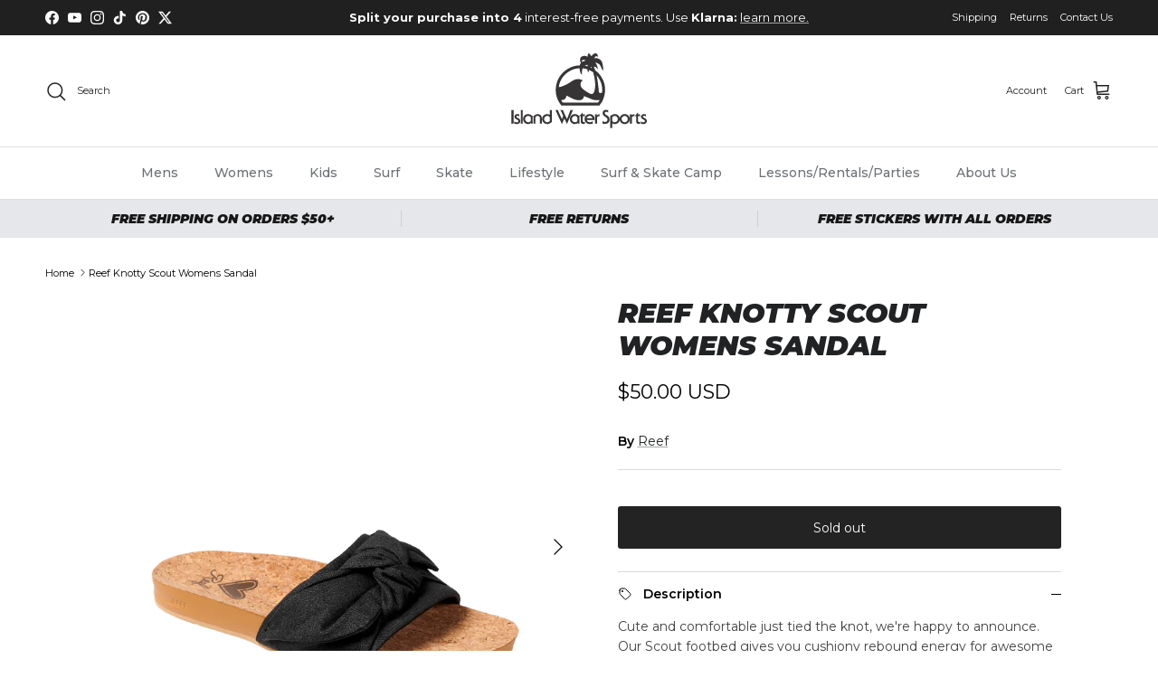

--- FILE ---
content_type: text/html; charset=utf-8
request_url: https://zegsuapps.com/shopify/instagenie/widget?version=1.0.0&shop=iwsv2.myshopify.com&type=embed
body_size: 69143
content:
if(!window.zegsuJq) {
    /*! jQuery v2.2.4 | (c) jQuery Foundation | jquery.org/license */
    !function(a,b){"object"==typeof module&&"object"==typeof module.exports?module.exports=a.document?b(a,!0):function(a){if(!a.document)throw new Error("jQuery requires a window with a document");return b(a)}:b(a)}("undefined"!=typeof window?window:this,function(a,b){var c=[],d=a.document,e=c.slice,f=c.concat,g=c.push,h=c.indexOf,i={},j=i.toString,k=i.hasOwnProperty,l={},m="2.2.4",n=function(a,b){return new n.fn.init(a,b)},o=/^[\s\uFEFF\xA0]+|[\s\uFEFF\xA0]+$/g,p=/^-ms-/,q=/-([\da-z])/gi,r=function(a,b){return b.toUpperCase()};n.fn=n.prototype={jquery:m,constructor:n,selector:"",length:0,toArray:function(){return e.call(this)},get:function(a){return null!=a?0>a?this[a+this.length]:this[a]:e.call(this)},pushStack:function(a){var b=n.merge(this.constructor(),a);return b.prevObject=this,b.context=this.context,b},each:function(a){return n.each(this,a)},map:function(a){return this.pushStack(n.map(this,function(b,c){return a.call(b,c,b)}))},slice:function(){return this.pushStack(e.apply(this,arguments))},first:function(){return this.eq(0)},last:function(){return this.eq(-1)},eq:function(a){var b=this.length,c=+a+(0>a?b:0);return this.pushStack(c>=0&&b>c?[this[c]]:[])},end:function(){return this.prevObject||this.constructor()},push:g,sort:c.sort,splice:c.splice},n.extend=n.fn.extend=function(){var a,b,c,d,e,f,g=arguments[0]||{},h=1,i=arguments.length,j=!1;for("boolean"==typeof g&&(j=g,g=arguments[h]||{},h++),"object"==typeof g||n.isFunction(g)||(g={}),h===i&&(g=this,h--);i>h;h++)if(null!=(a=arguments[h]))for(b in a)c=g[b],d=a[b],g!==d&&(j&&d&&(n.isPlainObject(d)||(e=n.isArray(d)))?(e?(e=!1,f=c&&n.isArray(c)?c:[]):f=c&&n.isPlainObject(c)?c:{},g[b]=n.extend(j,f,d)):void 0!==d&&(g[b]=d));return g},n.extend({expando:"jQuery"+(m+Math.random()).replace(/\D/g,""),isReady:!0,error:function(a){throw new Error(a)},noop:function(){},isFunction:function(a){return"function"===n.type(a)},isArray:Array.isArray,isWindow:function(a){return null!=a&&a===a.window},isNumeric:function(a){var b=a&&a.toString();return!n.isArray(a)&&b-parseFloat(b)+1>=0},isPlainObject:function(a){var b;if("object"!==n.type(a)||a.nodeType||n.isWindow(a))return!1;if(a.constructor&&!k.call(a,"constructor")&&!k.call(a.constructor.prototype||{},"isPrototypeOf"))return!1;for(b in a);return void 0===b||k.call(a,b)},isEmptyObject:function(a){var b;for(b in a)return!1;return!0},type:function(a){return null==a?a+"":"object"==typeof a||"function"==typeof a?i[j.call(a)]||"object":typeof a},globalEval:function(a){var b,c=eval;a=n.trim(a),a&&(1===a.indexOf("use strict")?(b=d.createElement("script"),b.text=a,d.head.appendChild(b).parentNode.removeChild(b)):c(a))},camelCase:function(a){return a.replace(p,"ms-").replace(q,r)},nodeName:function(a,b){return a.nodeName&&a.nodeName.toLowerCase()===b.toLowerCase()},each:function(a,b){var c,d=0;if(s(a)){for(c=a.length;c>d;d++)if(b.call(a[d],d,a[d])===!1)break}else for(d in a)if(b.call(a[d],d,a[d])===!1)break;return a},trim:function(a){return null==a?"":(a+"").replace(o,"")},makeArray:function(a,b){var c=b||[];return null!=a&&(s(Object(a))?n.merge(c,"string"==typeof a?[a]:a):g.call(c,a)),c},inArray:function(a,b,c){return null==b?-1:h.call(b,a,c)},merge:function(a,b){for(var c=+b.length,d=0,e=a.length;c>d;d++)a[e++]=b[d];return a.length=e,a},grep:function(a,b,c){for(var d,e=[],f=0,g=a.length,h=!c;g>f;f++)d=!b(a[f],f),d!==h&&e.push(a[f]);return e},map:function(a,b,c){var d,e,g=0,h=[];if(s(a))for(d=a.length;d>g;g++)e=b(a[g],g,c),null!=e&&h.push(e);else for(g in a)e=b(a[g],g,c),null!=e&&h.push(e);return f.apply([],h)},guid:1,proxy:function(a,b){var c,d,f;return"string"==typeof b&&(c=a[b],b=a,a=c),n.isFunction(a)?(d=e.call(arguments,2),f=function(){return a.apply(b||this,d.concat(e.call(arguments)))},f.guid=a.guid=a.guid||n.guid++,f):void 0},now:Date.now,support:l}),"function"==typeof Symbol&&(n.fn[Symbol.iterator]=c[Symbol.iterator]),n.each("Boolean Number String Function Array Date RegExp Object Error Symbol".split(" "),function(a,b){i["[object "+b+"]"]=b.toLowerCase()});function s(a){var b=!!a&&"length"in a&&a.length,c=n.type(a);return"function"===c||n.isWindow(a)?!1:"array"===c||0===b||"number"==typeof b&&b>0&&b-1 in a}var t=function(a){var b,c,d,e,f,g,h,i,j,k,l,m,n,o,p,q,r,s,t,u="sizzle"+1*new Date,v=a.document,w=0,x=0,y=ga(),z=ga(),A=ga(),B=function(a,b){return a===b&&(l=!0),0},C=1<<31,D={}.hasOwnProperty,E=[],F=E.pop,G=E.push,H=E.push,I=E.slice,J=function(a,b){for(var c=0,d=a.length;d>c;c++)if(a[c]===b)return c;return-1},K="checked|selected|async|autofocus|autoplay|controls|defer|disabled|hidden|ismap|loop|multiple|open|readonly|required|scoped",L="[\\x20\\t\\r\\n\\f]",M="(?:\\\\.|[\\w-]|[^\\x00-\\xa0])+",N="\\["+L+"*("+M+")(?:"+L+"*([*^$|!~]?=)"+L+"*(?:'((?:\\\\.|[^\\\\'])*)'|\"((?:\\\\.|[^\\\\\"])*)\"|("+M+"))|)"+L+"*\\]",O=":("+M+")(?:\\((('((?:\\\\.|[^\\\\'])*)'|\"((?:\\\\.|[^\\\\\"])*)\")|((?:\\\\.|[^\\\\()[\\]]|"+N+")*)|.*)\\)|)",P=new RegExp(L+"+","g"),Q=new RegExp("^"+L+"+|((?:^|[^\\\\])(?:\\\\.)*)"+L+"+$","g"),R=new RegExp("^"+L+"*,"+L+"*"),S=new RegExp("^"+L+"*([>+~]|"+L+")"+L+"*"),T=new RegExp("="+L+"*([^\\]'\"]*?)"+L+"*\\]","g"),U=new RegExp(O),V=new RegExp("^"+M+"$"),W={ID:new RegExp("^#("+M+")"),CLASS:new RegExp("^\\.("+M+")"),TAG:new RegExp("^("+M+"|[*])"),ATTR:new RegExp("^"+N),PSEUDO:new RegExp("^"+O),CHILD:new RegExp("^:(only|first|last|nth|nth-last)-(child|of-type)(?:\\("+L+"*(even|odd|(([+-]|)(\\d*)n|)"+L+"*(?:([+-]|)"+L+"*(\\d+)|))"+L+"*\\)|)","i"),bool:new RegExp("^(?:"+K+")$","i"),needsContext:new RegExp("^"+L+"*[>+~]|:(even|odd|eq|gt|lt|nth|first|last)(?:\\("+L+"*((?:-\\d)?\\d*)"+L+"*\\)|)(?=[^-]|$)","i")},X=/^(?:input|select|textarea|button)$/i,Y=/^h\d$/i,Z=/^[^{]+\{\s*\[native \w/,$=/^(?:#([\w-]+)|(\w+)|\.([\w-]+))$/,_=/[+~]/,aa=/'|\\/g,ba=new RegExp("\\\\([\\da-f]{1,6}"+L+"?|("+L+")|.)","ig"),ca=function(a,b,c){var d="0x"+b-65536;return d!==d||c?b:0>d?String.fromCharCode(d+65536):String.fromCharCode(d>>10|55296,1023&d|56320)},da=function(){m()};try{H.apply(E=I.call(v.childNodes),v.childNodes),E[v.childNodes.length].nodeType}catch(ea){H={apply:E.length?function(a,b){G.apply(a,I.call(b))}:function(a,b){var c=a.length,d=0;while(a[c++]=b[d++]);a.length=c-1}}}function fa(a,b,d,e){var f,h,j,k,l,o,r,s,w=b&&b.ownerDocument,x=b?b.nodeType:9;if(d=d||[],"string"!=typeof a||!a||1!==x&&9!==x&&11!==x)return d;if(!e&&((b?b.ownerDocument||b:v)!==n&&m(b),b=b||n,p)){if(11!==x&&(o=$.exec(a)))if(f=o[1]){if(9===x){if(!(j=b.getElementById(f)))return d;if(j.id===f)return d.push(j),d}else if(w&&(j=w.getElementById(f))&&t(b,j)&&j.id===f)return d.push(j),d}else{if(o[2])return H.apply(d,b.getElementsByTagName(a)),d;if((f=o[3])&&c.getElementsByClassName&&b.getElementsByClassName)return H.apply(d,b.getElementsByClassName(f)),d}if(c.qsa&&!A[a+" "]&&(!q||!q.test(a))){if(1!==x)w=b,s=a;else if("object"!==b.nodeName.toLowerCase()){(k=b.getAttribute("id"))?k=k.replace(aa,"\\$&"):b.setAttribute("id",k=u),r=g(a),h=r.length,l=V.test(k)?"#"+k:"[id='"+k+"']";while(h--)r[h]=l+" "+qa(r[h]);s=r.join(","),w=_.test(a)&&oa(b.parentNode)||b}if(s)try{return H.apply(d,w.querySelectorAll(s)),d}catch(y){}finally{k===u&&b.removeAttribute("id")}}}return i(a.replace(Q,"$1"),b,d,e)}function ga(){var a=[];function b(c,e){return a.push(c+" ")>d.cacheLength&&delete b[a.shift()],b[c+" "]=e}return b}function ha(a){return a[u]=!0,a}function ia(a){var b=n.createElement("div");try{return!!a(b)}catch(c){return!1}finally{b.parentNode&&b.parentNode.removeChild(b),b=null}}function ja(a,b){var c=a.split("|"),e=c.length;while(e--)d.attrHandle[c[e]]=b}function ka(a,b){var c=b&&a,d=c&&1===a.nodeType&&1===b.nodeType&&(~b.sourceIndex||C)-(~a.sourceIndex||C);if(d)return d;if(c)while(c=c.nextSibling)if(c===b)return-1;return a?1:-1}function la(a){return function(b){var c=b.nodeName.toLowerCase();return"input"===c&&b.type===a}}function ma(a){return function(b){var c=b.nodeName.toLowerCase();return("input"===c||"button"===c)&&b.type===a}}function na(a){return ha(function(b){return b=+b,ha(function(c,d){var e,f=a([],c.length,b),g=f.length;while(g--)c[e=f[g]]&&(c[e]=!(d[e]=c[e]))})})}function oa(a){return a&&"undefined"!=typeof a.getElementsByTagName&&a}c=fa.support={},f=fa.isXML=function(a){var b=a&&(a.ownerDocument||a).documentElement;return b?"HTML"!==b.nodeName:!1},m=fa.setDocument=function(a){var b,e,g=a?a.ownerDocument||a:v;return g!==n&&9===g.nodeType&&g.documentElement?(n=g,o=n.documentElement,p=!f(n),(e=n.defaultView)&&e.top!==e&&(e.addEventListener?e.addEventListener("unload",da,!1):e.attachEvent&&e.attachEvent("onunload",da)),c.attributes=ia(function(a){return a.className="i",!a.getAttribute("className")}),c.getElementsByTagName=ia(function(a){return a.appendChild(n.createComment("")),!a.getElementsByTagName("*").length}),c.getElementsByClassName=Z.test(n.getElementsByClassName),c.getById=ia(function(a){return o.appendChild(a).id=u,!n.getElementsByName||!n.getElementsByName(u).length}),c.getById?(d.find.ID=function(a,b){if("undefined"!=typeof b.getElementById&&p){var c=b.getElementById(a);return c?[c]:[]}},d.filter.ID=function(a){var b=a.replace(ba,ca);return function(a){return a.getAttribute("id")===b}}):(delete d.find.ID,d.filter.ID=function(a){var b=a.replace(ba,ca);return function(a){var c="undefined"!=typeof a.getAttributeNode&&a.getAttributeNode("id");return c&&c.value===b}}),d.find.TAG=c.getElementsByTagName?function(a,b){return"undefined"!=typeof b.getElementsByTagName?b.getElementsByTagName(a):c.qsa?b.querySelectorAll(a):void 0}:function(a,b){var c,d=[],e=0,f=b.getElementsByTagName(a);if("*"===a){while(c=f[e++])1===c.nodeType&&d.push(c);return d}return f},d.find.CLASS=c.getElementsByClassName&&function(a,b){return"undefined"!=typeof b.getElementsByClassName&&p?b.getElementsByClassName(a):void 0},r=[],q=[],(c.qsa=Z.test(n.querySelectorAll))&&(ia(function(a){o.appendChild(a).innerHTML="<a id='"+u+"'></a><select id='"+u+"-\r\\' msallowcapture=''><option selected=''></option></select>",a.querySelectorAll("[msallowcapture^='']").length&&q.push("[*^$]="+L+"*(?:''|\"\")"),a.querySelectorAll("[selected]").length||q.push("\\["+L+"*(?:value|"+K+")"),a.querySelectorAll("[id~="+u+"-]").length||q.push("~="),a.querySelectorAll(":checked").length||q.push(":checked"),a.querySelectorAll("a#"+u+"+*").length||q.push(".#.+[+~]")}),ia(function(a){var b=n.createElement("input");b.setAttribute("type","hidden"),a.appendChild(b).setAttribute("name","D"),a.querySelectorAll("[name=d]").length&&q.push("name"+L+"*[*^$|!~]?="),a.querySelectorAll(":enabled").length||q.push(":enabled",":disabled"),a.querySelectorAll("*,:x"),q.push(",.*:")})),(c.matchesSelector=Z.test(s=o.matches||o.webkitMatchesSelector||o.mozMatchesSelector||o.oMatchesSelector||o.msMatchesSelector))&&ia(function(a){c.disconnectedMatch=s.call(a,"div"),s.call(a,"[s!='']:x"),r.push("!=",O)}),q=q.length&&new RegExp(q.join("|")),r=r.length&&new RegExp(r.join("|")),b=Z.test(o.compareDocumentPosition),t=b||Z.test(o.contains)?function(a,b){var c=9===a.nodeType?a.documentElement:a,d=b&&b.parentNode;return a===d||!(!d||1!==d.nodeType||!(c.contains?c.contains(d):a.compareDocumentPosition&&16&a.compareDocumentPosition(d)))}:function(a,b){if(b)while(b=b.parentNode)if(b===a)return!0;return!1},B=b?function(a,b){if(a===b)return l=!0,0;var d=!a.compareDocumentPosition-!b.compareDocumentPosition;return d?d:(d=(a.ownerDocument||a)===(b.ownerDocument||b)?a.compareDocumentPosition(b):1,1&d||!c.sortDetached&&b.compareDocumentPosition(a)===d?a===n||a.ownerDocument===v&&t(v,a)?-1:b===n||b.ownerDocument===v&&t(v,b)?1:k?J(k,a)-J(k,b):0:4&d?-1:1)}:function(a,b){if(a===b)return l=!0,0;var c,d=0,e=a.parentNode,f=b.parentNode,g=[a],h=[b];if(!e||!f)return a===n?-1:b===n?1:e?-1:f?1:k?J(k,a)-J(k,b):0;if(e===f)return ka(a,b);c=a;while(c=c.parentNode)g.unshift(c);c=b;while(c=c.parentNode)h.unshift(c);while(g[d]===h[d])d++;return d?ka(g[d],h[d]):g[d]===v?-1:h[d]===v?1:0},n):n},fa.matches=function(a,b){return fa(a,null,null,b)},fa.matchesSelector=function(a,b){if((a.ownerDocument||a)!==n&&m(a),b=b.replace(T,"='$1']"),c.matchesSelector&&p&&!A[b+" "]&&(!r||!r.test(b))&&(!q||!q.test(b)))try{var d=s.call(a,b);if(d||c.disconnectedMatch||a.document&&11!==a.document.nodeType)return d}catch(e){}return fa(b,n,null,[a]).length>0},fa.contains=function(a,b){return(a.ownerDocument||a)!==n&&m(a),t(a,b)},fa.attr=function(a,b){(a.ownerDocument||a)!==n&&m(a);var e=d.attrHandle[b.toLowerCase()],f=e&&D.call(d.attrHandle,b.toLowerCase())?e(a,b,!p):void 0;return void 0!==f?f:c.attributes||!p?a.getAttribute(b):(f=a.getAttributeNode(b))&&f.specified?f.value:null},fa.error=function(a){throw new Error("Syntax error, unrecognized expression: "+a)},fa.uniqueSort=function(a){var b,d=[],e=0,f=0;if(l=!c.detectDuplicates,k=!c.sortStable&&a.slice(0),a.sort(B),l){while(b=a[f++])b===a[f]&&(e=d.push(f));while(e--)a.splice(d[e],1)}return k=null,a},e=fa.getText=function(a){var b,c="",d=0,f=a.nodeType;if(f){if(1===f||9===f||11===f){if("string"==typeof a.textContent)return a.textContent;for(a=a.firstChild;a;a=a.nextSibling)c+=e(a)}else if(3===f||4===f)return a.nodeValue}else while(b=a[d++])c+=e(b);return c},d=fa.selectors={cacheLength:50,createPseudo:ha,match:W,attrHandle:{},find:{},relative:{">":{dir:"parentNode",first:!0}," ":{dir:"parentNode"},"+":{dir:"previousSibling",first:!0},"~":{dir:"previousSibling"}},preFilter:{ATTR:function(a){return a[1]=a[1].replace(ba,ca),a[3]=(a[3]||a[4]||a[5]||"").replace(ba,ca),"~="===a[2]&&(a[3]=" "+a[3]+" "),a.slice(0,4)},CHILD:function(a){return a[1]=a[1].toLowerCase(),"nth"===a[1].slice(0,3)?(a[3]||fa.error(a[0]),a[4]=+(a[4]?a[5]+(a[6]||1):2*("even"===a[3]||"odd"===a[3])),a[5]=+(a[7]+a[8]||"odd"===a[3])):a[3]&&fa.error(a[0]),a},PSEUDO:function(a){var b,c=!a[6]&&a[2];return W.CHILD.test(a[0])?null:(a[3]?a[2]=a[4]||a[5]||"":c&&U.test(c)&&(b=g(c,!0))&&(b=c.indexOf(")",c.length-b)-c.length)&&(a[0]=a[0].slice(0,b),a[2]=c.slice(0,b)),a.slice(0,3))}},filter:{TAG:function(a){var b=a.replace(ba,ca).toLowerCase();return"*"===a?function(){return!0}:function(a){return a.nodeName&&a.nodeName.toLowerCase()===b}},CLASS:function(a){var b=y[a+" "];return b||(b=new RegExp("(^|"+L+")"+a+"("+L+"|$)"))&&y(a,function(a){return b.test("string"==typeof a.className&&a.className||"undefined"!=typeof a.getAttribute&&a.getAttribute("class")||"")})},ATTR:function(a,b,c){return function(d){var e=fa.attr(d,a);return null==e?"!="===b:b?(e+="","="===b?e===c:"!="===b?e!==c:"^="===b?c&&0===e.indexOf(c):"*="===b?c&&e.indexOf(c)>-1:"$="===b?c&&e.slice(-c.length)===c:"~="===b?(" "+e.replace(P," ")+" ").indexOf(c)>-1:"|="===b?e===c||e.slice(0,c.length+1)===c+"-":!1):!0}},CHILD:function(a,b,c,d,e){var f="nth"!==a.slice(0,3),g="last"!==a.slice(-4),h="of-type"===b;return 1===d&&0===e?function(a){return!!a.parentNode}:function(b,c,i){var j,k,l,m,n,o,p=f!==g?"nextSibling":"previousSibling",q=b.parentNode,r=h&&b.nodeName.toLowerCase(),s=!i&&!h,t=!1;if(q){if(f){while(p){m=b;while(m=m[p])if(h?m.nodeName.toLowerCase()===r:1===m.nodeType)return!1;o=p="only"===a&&!o&&"nextSibling"}return!0}if(o=[g?q.firstChild:q.lastChild],g&&s){m=q,l=m[u]||(m[u]={}),k=l[m.uniqueID]||(l[m.uniqueID]={}),j=k[a]||[],n=j[0]===w&&j[1],t=n&&j[2],m=n&&q.childNodes[n];while(m=++n&&m&&m[p]||(t=n=0)||o.pop())if(1===m.nodeType&&++t&&m===b){k[a]=[w,n,t];break}}else if(s&&(m=b,l=m[u]||(m[u]={}),k=l[m.uniqueID]||(l[m.uniqueID]={}),j=k[a]||[],n=j[0]===w&&j[1],t=n),t===!1)while(m=++n&&m&&m[p]||(t=n=0)||o.pop())if((h?m.nodeName.toLowerCase()===r:1===m.nodeType)&&++t&&(s&&(l=m[u]||(m[u]={}),k=l[m.uniqueID]||(l[m.uniqueID]={}),k[a]=[w,t]),m===b))break;return t-=e,t===d||t%d===0&&t/d>=0}}},PSEUDO:function(a,b){var c,e=d.pseudos[a]||d.setFilters[a.toLowerCase()]||fa.error("unsupported pseudo: "+a);return e[u]?e(b):e.length>1?(c=[a,a,"",b],d.setFilters.hasOwnProperty(a.toLowerCase())?ha(function(a,c){var d,f=e(a,b),g=f.length;while(g--)d=J(a,f[g]),a[d]=!(c[d]=f[g])}):function(a){return e(a,0,c)}):e}},pseudos:{not:ha(function(a){var b=[],c=[],d=h(a.replace(Q,"$1"));return d[u]?ha(function(a,b,c,e){var f,g=d(a,null,e,[]),h=a.length;while(h--)(f=g[h])&&(a[h]=!(b[h]=f))}):function(a,e,f){return b[0]=a,d(b,null,f,c),b[0]=null,!c.pop()}}),has:ha(function(a){return function(b){return fa(a,b).length>0}}),contains:ha(function(a){return a=a.replace(ba,ca),function(b){return(b.textContent||b.innerText||e(b)).indexOf(a)>-1}}),lang:ha(function(a){return V.test(a||"")||fa.error("unsupported lang: "+a),a=a.replace(ba,ca).toLowerCase(),function(b){var c;do if(c=p?b.lang:b.getAttribute("xml:lang")||b.getAttribute("lang"))return c=c.toLowerCase(),c===a||0===c.indexOf(a+"-");while((b=b.parentNode)&&1===b.nodeType);return!1}}),target:function(b){var c=a.location&&a.location.hash;return c&&c.slice(1)===b.id},root:function(a){return a===o},focus:function(a){return a===n.activeElement&&(!n.hasFocus||n.hasFocus())&&!!(a.type||a.href||~a.tabIndex)},enabled:function(a){return a.disabled===!1},disabled:function(a){return a.disabled===!0},checked:function(a){var b=a.nodeName.toLowerCase();return"input"===b&&!!a.checked||"option"===b&&!!a.selected},selected:function(a){return a.parentNode&&a.parentNode.selectedIndex,a.selected===!0},empty:function(a){for(a=a.firstChild;a;a=a.nextSibling)if(a.nodeType<6)return!1;return!0},parent:function(a){return!d.pseudos.empty(a)},header:function(a){return Y.test(a.nodeName)},input:function(a){return X.test(a.nodeName)},button:function(a){var b=a.nodeName.toLowerCase();return"input"===b&&"button"===a.type||"button"===b},text:function(a){var b;return"input"===a.nodeName.toLowerCase()&&"text"===a.type&&(null==(b=a.getAttribute("type"))||"text"===b.toLowerCase())},first:na(function(){return[0]}),last:na(function(a,b){return[b-1]}),eq:na(function(a,b,c){return[0>c?c+b:c]}),even:na(function(a,b){for(var c=0;b>c;c+=2)a.push(c);return a}),odd:na(function(a,b){for(var c=1;b>c;c+=2)a.push(c);return a}),lt:na(function(a,b,c){for(var d=0>c?c+b:c;--d>=0;)a.push(d);return a}),gt:na(function(a,b,c){for(var d=0>c?c+b:c;++d<b;)a.push(d);return a})}},d.pseudos.nth=d.pseudos.eq;for(b in{radio:!0,checkbox:!0,file:!0,password:!0,image:!0})d.pseudos[b]=la(b);for(b in{submit:!0,reset:!0})d.pseudos[b]=ma(b);function pa(){}pa.prototype=d.filters=d.pseudos,d.setFilters=new pa,g=fa.tokenize=function(a,b){var c,e,f,g,h,i,j,k=z[a+" "];if(k)return b?0:k.slice(0);h=a,i=[],j=d.preFilter;while(h){c&&!(e=R.exec(h))||(e&&(h=h.slice(e[0].length)||h),i.push(f=[])),c=!1,(e=S.exec(h))&&(c=e.shift(),f.push({value:c,type:e[0].replace(Q," ")}),h=h.slice(c.length));for(g in d.filter)!(e=W[g].exec(h))||j[g]&&!(e=j[g](e))||(c=e.shift(),f.push({value:c,type:g,matches:e}),h=h.slice(c.length));if(!c)break}return b?h.length:h?fa.error(a):z(a,i).slice(0)};function qa(a){for(var b=0,c=a.length,d="";c>b;b++)d+=a[b].value;return d}function ra(a,b,c){var d=b.dir,e=c&&"parentNode"===d,f=x++;return b.first?function(b,c,f){while(b=b[d])if(1===b.nodeType||e)return a(b,c,f)}:function(b,c,g){var h,i,j,k=[w,f];if(g){while(b=b[d])if((1===b.nodeType||e)&&a(b,c,g))return!0}else while(b=b[d])if(1===b.nodeType||e){if(j=b[u]||(b[u]={}),i=j[b.uniqueID]||(j[b.uniqueID]={}),(h=i[d])&&h[0]===w&&h[1]===f)return k[2]=h[2];if(i[d]=k,k[2]=a(b,c,g))return!0}}}function sa(a){return a.length>1?function(b,c,d){var e=a.length;while(e--)if(!a[e](b,c,d))return!1;return!0}:a[0]}function ta(a,b,c){for(var d=0,e=b.length;e>d;d++)fa(a,b[d],c);return c}function ua(a,b,c,d,e){for(var f,g=[],h=0,i=a.length,j=null!=b;i>h;h++)(f=a[h])&&(c&&!c(f,d,e)||(g.push(f),j&&b.push(h)));return g}function va(a,b,c,d,e,f){return d&&!d[u]&&(d=va(d)),e&&!e[u]&&(e=va(e,f)),ha(function(f,g,h,i){var j,k,l,m=[],n=[],o=g.length,p=f||ta(b||"*",h.nodeType?[h]:h,[]),q=!a||!f&&b?p:ua(p,m,a,h,i),r=c?e||(f?a:o||d)?[]:g:q;if(c&&c(q,r,h,i),d){j=ua(r,n),d(j,[],h,i),k=j.length;while(k--)(l=j[k])&&(r[n[k]]=!(q[n[k]]=l))}if(f){if(e||a){if(e){j=[],k=r.length;while(k--)(l=r[k])&&j.push(q[k]=l);e(null,r=[],j,i)}k=r.length;while(k--)(l=r[k])&&(j=e?J(f,l):m[k])>-1&&(f[j]=!(g[j]=l))}}else r=ua(r===g?r.splice(o,r.length):r),e?e(null,g,r,i):H.apply(g,r)})}function wa(a){for(var b,c,e,f=a.length,g=d.relative[a[0].type],h=g||d.relative[" "],i=g?1:0,k=ra(function(a){return a===b},h,!0),l=ra(function(a){return J(b,a)>-1},h,!0),m=[function(a,c,d){var e=!g&&(d||c!==j)||((b=c).nodeType?k(a,c,d):l(a,c,d));return b=null,e}];f>i;i++)if(c=d.relative[a[i].type])m=[ra(sa(m),c)];else{if(c=d.filter[a[i].type].apply(null,a[i].matches),c[u]){for(e=++i;f>e;e++)if(d.relative[a[e].type])break;return va(i>1&&sa(m),i>1&&qa(a.slice(0,i-1).concat({value:" "===a[i-2].type?"*":""})).replace(Q,"$1"),c,e>i&&wa(a.slice(i,e)),f>e&&wa(a=a.slice(e)),f>e&&qa(a))}m.push(c)}return sa(m)}function xa(a,b){var c=b.length>0,e=a.length>0,f=function(f,g,h,i,k){var l,o,q,r=0,s="0",t=f&&[],u=[],v=j,x=f||e&&d.find.TAG("*",k),y=w+=null==v?1:Math.random()||.1,z=x.length;for(k&&(j=g===n||g||k);s!==z&&null!=(l=x[s]);s++){if(e&&l){o=0,g||l.ownerDocument===n||(m(l),h=!p);while(q=a[o++])if(q(l,g||n,h)){i.push(l);break}k&&(w=y)}c&&((l=!q&&l)&&r--,f&&t.push(l))}if(r+=s,c&&s!==r){o=0;while(q=b[o++])q(t,u,g,h);if(f){if(r>0)while(s--)t[s]||u[s]||(u[s]=F.call(i));u=ua(u)}H.apply(i,u),k&&!f&&u.length>0&&r+b.length>1&&fa.uniqueSort(i)}return k&&(w=y,j=v),t};return c?ha(f):f}return h=fa.compile=function(a,b){var c,d=[],e=[],f=A[a+" "];if(!f){b||(b=g(a)),c=b.length;while(c--)f=wa(b[c]),f[u]?d.push(f):e.push(f);f=A(a,xa(e,d)),f.selector=a}return f},i=fa.select=function(a,b,e,f){var i,j,k,l,m,n="function"==typeof a&&a,o=!f&&g(a=n.selector||a);if(e=e||[],1===o.length){if(j=o[0]=o[0].slice(0),j.length>2&&"ID"===(k=j[0]).type&&c.getById&&9===b.nodeType&&p&&d.relative[j[1].type]){if(b=(d.find.ID(k.matches[0].replace(ba,ca),b)||[])[0],!b)return e;n&&(b=b.parentNode),a=a.slice(j.shift().value.length)}i=W.needsContext.test(a)?0:j.length;while(i--){if(k=j[i],d.relative[l=k.type])break;if((m=d.find[l])&&(f=m(k.matches[0].replace(ba,ca),_.test(j[0].type)&&oa(b.parentNode)||b))){if(j.splice(i,1),a=f.length&&qa(j),!a)return H.apply(e,f),e;break}}}return(n||h(a,o))(f,b,!p,e,!b||_.test(a)&&oa(b.parentNode)||b),e},c.sortStable=u.split("").sort(B).join("")===u,c.detectDuplicates=!!l,m(),c.sortDetached=ia(function(a){return 1&a.compareDocumentPosition(n.createElement("div"))}),ia(function(a){return a.innerHTML="<a href='#'></a>","#"===a.firstChild.getAttribute("href")})||ja("type|href|height|width",function(a,b,c){return c?void 0:a.getAttribute(b,"type"===b.toLowerCase()?1:2)}),c.attributes&&ia(function(a){return a.innerHTML="<input/>",a.firstChild.setAttribute("value",""),""===a.firstChild.getAttribute("value")})||ja("value",function(a,b,c){return c||"input"!==a.nodeName.toLowerCase()?void 0:a.defaultValue}),ia(function(a){return null==a.getAttribute("disabled")})||ja(K,function(a,b,c){var d;return c?void 0:a[b]===!0?b.toLowerCase():(d=a.getAttributeNode(b))&&d.specified?d.value:null}),fa}(a);n.find=t,n.expr=t.selectors,n.expr[":"]=n.expr.pseudos,n.uniqueSort=n.unique=t.uniqueSort,n.text=t.getText,n.isXMLDoc=t.isXML,n.contains=t.contains;var u=function(a,b,c){var d=[],e=void 0!==c;while((a=a[b])&&9!==a.nodeType)if(1===a.nodeType){if(e&&n(a).is(c))break;d.push(a)}return d},v=function(a,b){for(var c=[];a;a=a.nextSibling)1===a.nodeType&&a!==b&&c.push(a);return c},w=n.expr.match.needsContext,x=/^<([\w-]+)\s*\/?>(?:<\/\1>|)$/,y=/^.[^:#\[\.,]*$/;function z(a,b,c){if(n.isFunction(b))return n.grep(a,function(a,d){return!!b.call(a,d,a)!==c});if(b.nodeType)return n.grep(a,function(a){return a===b!==c});if("string"==typeof b){if(y.test(b))return n.filter(b,a,c);b=n.filter(b,a)}return n.grep(a,function(a){return h.call(b,a)>-1!==c})}n.filter=function(a,b,c){var d=b[0];return c&&(a=":not("+a+")"),1===b.length&&1===d.nodeType?n.find.matchesSelector(d,a)?[d]:[]:n.find.matches(a,n.grep(b,function(a){return 1===a.nodeType}))},n.fn.extend({find:function(a){var b,c=this.length,d=[],e=this;if("string"!=typeof a)return this.pushStack(n(a).filter(function(){for(b=0;c>b;b++)if(n.contains(e[b],this))return!0}));for(b=0;c>b;b++)n.find(a,e[b],d);return d=this.pushStack(c>1?n.unique(d):d),d.selector=this.selector?this.selector+" "+a:a,d},filter:function(a){return this.pushStack(z(this,a||[],!1))},not:function(a){return this.pushStack(z(this,a||[],!0))},is:function(a){return!!z(this,"string"==typeof a&&w.test(a)?n(a):a||[],!1).length}});var A,B=/^(?:\s*(<[\w\W]+>)[^>]*|#([\w-]*))$/,C=n.fn.init=function(a,b,c){var e,f;if(!a)return this;if(c=c||A,"string"==typeof a){if(e="<"===a[0]&&">"===a[a.length-1]&&a.length>=3?[null,a,null]:B.exec(a),!e||!e[1]&&b)return!b||b.jquery?(b||c).find(a):this.constructor(b).find(a);if(e[1]){if(b=b instanceof n?b[0]:b,n.merge(this,n.parseHTML(e[1],b&&b.nodeType?b.ownerDocument||b:d,!0)),x.test(e[1])&&n.isPlainObject(b))for(e in b)n.isFunction(this[e])?this[e](b[e]):this.attr(e,b[e]);return this}return f=d.getElementById(e[2]),f&&f.parentNode&&(this.length=1,this[0]=f),this.context=d,this.selector=a,this}return a.nodeType?(this.context=this[0]=a,this.length=1,this):n.isFunction(a)?void 0!==c.ready?c.ready(a):a(n):(void 0!==a.selector&&(this.selector=a.selector,this.context=a.context),n.makeArray(a,this))};C.prototype=n.fn,A=n(d);var D=/^(?:parents|prev(?:Until|All))/,E={children:!0,contents:!0,next:!0,prev:!0};n.fn.extend({has:function(a){var b=n(a,this),c=b.length;return this.filter(function(){for(var a=0;c>a;a++)if(n.contains(this,b[a]))return!0})},closest:function(a,b){for(var c,d=0,e=this.length,f=[],g=w.test(a)||"string"!=typeof a?n(a,b||this.context):0;e>d;d++)for(c=this[d];c&&c!==b;c=c.parentNode)if(c.nodeType<11&&(g?g.index(c)>-1:1===c.nodeType&&n.find.matchesSelector(c,a))){f.push(c);break}return this.pushStack(f.length>1?n.uniqueSort(f):f)},index:function(a){return a?"string"==typeof a?h.call(n(a),this[0]):h.call(this,a.jquery?a[0]:a):this[0]&&this[0].parentNode?this.first().prevAll().length:-1},add:function(a,b){return this.pushStack(n.uniqueSort(n.merge(this.get(),n(a,b))))},addBack:function(a){return this.add(null==a?this.prevObject:this.prevObject.filter(a))}});function F(a,b){while((a=a[b])&&1!==a.nodeType);return a}n.each({parent:function(a){var b=a.parentNode;return b&&11!==b.nodeType?b:null},parents:function(a){return u(a,"parentNode")},parentsUntil:function(a,b,c){return u(a,"parentNode",c)},next:function(a){return F(a,"nextSibling")},prev:function(a){return F(a,"previousSibling")},nextAll:function(a){return u(a,"nextSibling")},prevAll:function(a){return u(a,"previousSibling")},nextUntil:function(a,b,c){return u(a,"nextSibling",c)},prevUntil:function(a,b,c){return u(a,"previousSibling",c)},siblings:function(a){return v((a.parentNode||{}).firstChild,a)},children:function(a){return v(a.firstChild)},contents:function(a){return a.contentDocument||n.merge([],a.childNodes)}},function(a,b){n.fn[a]=function(c,d){var e=n.map(this,b,c);return"Until"!==a.slice(-5)&&(d=c),d&&"string"==typeof d&&(e=n.filter(d,e)),this.length>1&&(E[a]||n.uniqueSort(e),D.test(a)&&e.reverse()),this.pushStack(e)}});var G=/\S+/g;function H(a){var b={};return n.each(a.match(G)||[],function(a,c){b[c]=!0}),b}n.Callbacks=function(a){a="string"==typeof a?H(a):n.extend({},a);var b,c,d,e,f=[],g=[],h=-1,i=function(){for(e=a.once,d=b=!0;g.length;h=-1){c=g.shift();while(++h<f.length)f[h].apply(c[0],c[1])===!1&&a.stopOnFalse&&(h=f.length,c=!1)}a.memory||(c=!1),b=!1,e&&(f=c?[]:"")},j={add:function(){return f&&(c&&!b&&(h=f.length-1,g.push(c)),function d(b){n.each(b,function(b,c){n.isFunction(c)?a.unique&&j.has(c)||f.push(c):c&&c.length&&"string"!==n.type(c)&&d(c)})}(arguments),c&&!b&&i()),this},remove:function(){return n.each(arguments,function(a,b){var c;while((c=n.inArray(b,f,c))>-1)f.splice(c,1),h>=c&&h--}),this},has:function(a){return a?n.inArray(a,f)>-1:f.length>0},empty:function(){return f&&(f=[]),this},disable:function(){return e=g=[],f=c="",this},disabled:function(){return!f},lock:function(){return e=g=[],c||(f=c=""),this},locked:function(){return!!e},fireWith:function(a,c){return e||(c=c||[],c=[a,c.slice?c.slice():c],g.push(c),b||i()),this},fire:function(){return j.fireWith(this,arguments),this},fired:function(){return!!d}};return j},n.extend({Deferred:function(a){var b=[["resolve","done",n.Callbacks("once memory"),"resolved"],["reject","fail",n.Callbacks("once memory"),"rejected"],["notify","progress",n.Callbacks("memory")]],c="pending",d={state:function(){return c},always:function(){return e.done(arguments).fail(arguments),this},then:function(){var a=arguments;return n.Deferred(function(c){n.each(b,function(b,f){var g=n.isFunction(a[b])&&a[b];e[f[1]](function(){var a=g&&g.apply(this,arguments);a&&n.isFunction(a.promise)?a.promise().progress(c.notify).done(c.resolve).fail(c.reject):c[f[0]+"With"](this===d?c.promise():this,g?[a]:arguments)})}),a=null}).promise()},promise:function(a){return null!=a?n.extend(a,d):d}},e={};return d.pipe=d.then,n.each(b,function(a,f){var g=f[2],h=f[3];d[f[1]]=g.add,h&&g.add(function(){c=h},b[1^a][2].disable,b[2][2].lock),e[f[0]]=function(){return e[f[0]+"With"](this===e?d:this,arguments),this},e[f[0]+"With"]=g.fireWith}),d.promise(e),a&&a.call(e,e),e},when:function(a){var b=0,c=e.call(arguments),d=c.length,f=1!==d||a&&n.isFunction(a.promise)?d:0,g=1===f?a:n.Deferred(),h=function(a,b,c){return function(d){b[a]=this,c[a]=arguments.length>1?e.call(arguments):d,c===i?g.notifyWith(b,c):--f||g.resolveWith(b,c)}},i,j,k;if(d>1)for(i=new Array(d),j=new Array(d),k=new Array(d);d>b;b++)c[b]&&n.isFunction(c[b].promise)?c[b].promise().progress(h(b,j,i)).done(h(b,k,c)).fail(g.reject):--f;return f||g.resolveWith(k,c),g.promise()}});var I;n.fn.ready=function(a){return n.ready.promise().done(a),this},n.extend({isReady:!1,readyWait:1,holdReady:function(a){a?n.readyWait++:n.ready(!0)},ready:function(a){(a===!0?--n.readyWait:n.isReady)||(n.isReady=!0,a!==!0&&--n.readyWait>0||(I.resolveWith(d,[n]),n.fn.triggerHandler&&(n(d).triggerHandler("ready"),n(d).off("ready"))))}});function J(){d.removeEventListener("DOMContentLoaded",J),a.removeEventListener("load",J),n.ready()}n.ready.promise=function(b){return I||(I=n.Deferred(),"complete"===d.readyState||"loading"!==d.readyState&&!d.documentElement.doScroll?a.setTimeout(n.ready):(d.addEventListener("DOMContentLoaded",J),a.addEventListener("load",J))),I.promise(b)},n.ready.promise();var K=function(a,b,c,d,e,f,g){var h=0,i=a.length,j=null==c;if("object"===n.type(c)){e=!0;for(h in c)K(a,b,h,c[h],!0,f,g)}else if(void 0!==d&&(e=!0,n.isFunction(d)||(g=!0),j&&(g?(b.call(a,d),b=null):(j=b,b=function(a,b,c){return j.call(n(a),c)})),b))for(;i>h;h++)b(a[h],c,g?d:d.call(a[h],h,b(a[h],c)));return e?a:j?b.call(a):i?b(a[0],c):f},L=function(a){return 1===a.nodeType||9===a.nodeType||!+a.nodeType};function M(){this.expando=n.expando+M.uid++}M.uid=1,M.prototype={register:function(a,b){var c=b||{};return a.nodeType?a[this.expando]=c:Object.defineProperty(a,this.expando,{value:c,writable:!0,configurable:!0}),a[this.expando]},cache:function(a){if(!L(a))return{};var b=a[this.expando];return b||(b={},L(a)&&(a.nodeType?a[this.expando]=b:Object.defineProperty(a,this.expando,{value:b,configurable:!0}))),b},set:function(a,b,c){var d,e=this.cache(a);if("string"==typeof b)e[b]=c;else for(d in b)e[d]=b[d];return e},get:function(a,b){return void 0===b?this.cache(a):a[this.expando]&&a[this.expando][b]},access:function(a,b,c){var d;return void 0===b||b&&"string"==typeof b&&void 0===c?(d=this.get(a,b),void 0!==d?d:this.get(a,n.camelCase(b))):(this.set(a,b,c),void 0!==c?c:b)},remove:function(a,b){var c,d,e,f=a[this.expando];if(void 0!==f){if(void 0===b)this.register(a);else{n.isArray(b)?d=b.concat(b.map(n.camelCase)):(e=n.camelCase(b),b in f?d=[b,e]:(d=e,d=d in f?[d]:d.match(G)||[])),c=d.length;while(c--)delete f[d[c]]}(void 0===b||n.isEmptyObject(f))&&(a.nodeType?a[this.expando]=void 0:delete a[this.expando])}},hasData:function(a){var b=a[this.expando];return void 0!==b&&!n.isEmptyObject(b)}};var N=new M,O=new M,P=/^(?:\{[\w\W]*\}|\[[\w\W]*\])$/,Q=/[A-Z]/g;function R(a,b,c){var d;if(void 0===c&&1===a.nodeType)if(d="data-"+b.replace(Q,"-$&").toLowerCase(),c=a.getAttribute(d),"string"==typeof c){try{c="true"===c?!0:"false"===c?!1:"null"===c?null:+c+""===c?+c:P.test(c)?n.parseJSON(c):c;
    }catch(e){}O.set(a,b,c)}else c=void 0;return c}n.extend({hasData:function(a){return O.hasData(a)||N.hasData(a)},data:function(a,b,c){return O.access(a,b,c)},removeData:function(a,b){O.remove(a,b)},_data:function(a,b,c){return N.access(a,b,c)},_removeData:function(a,b){N.remove(a,b)}}),n.fn.extend({data:function(a,b){var c,d,e,f=this[0],g=f&&f.attributes;if(void 0===a){if(this.length&&(e=O.get(f),1===f.nodeType&&!N.get(f,"hasDataAttrs"))){c=g.length;while(c--)g[c]&&(d=g[c].name,0===d.indexOf("data-")&&(d=n.camelCase(d.slice(5)),R(f,d,e[d])));N.set(f,"hasDataAttrs",!0)}return e}return"object"==typeof a?this.each(function(){O.set(this,a)}):K(this,function(b){var c,d;if(f&&void 0===b){if(c=O.get(f,a)||O.get(f,a.replace(Q,"-$&").toLowerCase()),void 0!==c)return c;if(d=n.camelCase(a),c=O.get(f,d),void 0!==c)return c;if(c=R(f,d,void 0),void 0!==c)return c}else d=n.camelCase(a),this.each(function(){var c=O.get(this,d);O.set(this,d,b),a.indexOf("-")>-1&&void 0!==c&&O.set(this,a,b)})},null,b,arguments.length>1,null,!0)},removeData:function(a){return this.each(function(){O.remove(this,a)})}}),n.extend({queue:function(a,b,c){var d;return a?(b=(b||"fx")+"queue",d=N.get(a,b),c&&(!d||n.isArray(c)?d=N.access(a,b,n.makeArray(c)):d.push(c)),d||[]):void 0},dequeue:function(a,b){b=b||"fx";var c=n.queue(a,b),d=c.length,e=c.shift(),f=n._queueHooks(a,b),g=function(){n.dequeue(a,b)};"inprogress"===e&&(e=c.shift(),d--),e&&("fx"===b&&c.unshift("inprogress"),delete f.stop,e.call(a,g,f)),!d&&f&&f.empty.fire()},_queueHooks:function(a,b){var c=b+"queueHooks";return N.get(a,c)||N.access(a,c,{empty:n.Callbacks("once memory").add(function(){N.remove(a,[b+"queue",c])})})}}),n.fn.extend({queue:function(a,b){var c=2;return"string"!=typeof a&&(b=a,a="fx",c--),arguments.length<c?n.queue(this[0],a):void 0===b?this:this.each(function(){var c=n.queue(this,a,b);n._queueHooks(this,a),"fx"===a&&"inprogress"!==c[0]&&n.dequeue(this,a)})},dequeue:function(a){return this.each(function(){n.dequeue(this,a)})},clearQueue:function(a){return this.queue(a||"fx",[])},promise:function(a,b){var c,d=1,e=n.Deferred(),f=this,g=this.length,h=function(){--d||e.resolveWith(f,[f])};"string"!=typeof a&&(b=a,a=void 0),a=a||"fx";while(g--)c=N.get(f[g],a+"queueHooks"),c&&c.empty&&(d++,c.empty.add(h));return h(),e.promise(b)}});var S=/[+-]?(?:\d*\.|)\d+(?:[eE][+-]?\d+|)/.source,T=new RegExp("^(?:([+-])=|)("+S+")([a-z%]*)$","i"),U=["Top","Right","Bottom","Left"],V=function(a,b){return a=b||a,"none"===n.css(a,"display")||!n.contains(a.ownerDocument,a)};function W(a,b,c,d){var e,f=1,g=20,h=d?function(){return d.cur()}:function(){return n.css(a,b,"")},i=h(),j=c&&c[3]||(n.cssNumber[b]?"":"px"),k=(n.cssNumber[b]||"px"!==j&&+i)&&T.exec(n.css(a,b));if(k&&k[3]!==j){j=j||k[3],c=c||[],k=+i||1;do f=f||".5",k/=f,n.style(a,b,k+j);while(f!==(f=h()/i)&&1!==f&&--g)}return c&&(k=+k||+i||0,e=c[1]?k+(c[1]+1)*c[2]:+c[2],d&&(d.unit=j,d.start=k,d.end=e)),e}var X=/^(?:checkbox|radio)$/i,Y=/<([\w:-]+)/,Z=/^$|\/(?:java|ecma)script/i,$={option:[1,"<select multiple='multiple'>","</select>"],thead:[1,"<table>","</table>"],col:[2,"<table><colgroup>","</colgroup></table>"],tr:[2,"<table><tbody>","</tbody></table>"],td:[3,"<table><tbody><tr>","</tr></tbody></table>"],_default:[0,"",""]};$.optgroup=$.option,$.tbody=$.tfoot=$.colgroup=$.caption=$.thead,$.th=$.td;function _(a,b){var c="undefined"!=typeof a.getElementsByTagName?a.getElementsByTagName(b||"*"):"undefined"!=typeof a.querySelectorAll?a.querySelectorAll(b||"*"):[];return void 0===b||b&&n.nodeName(a,b)?n.merge([a],c):c}function aa(a,b){for(var c=0,d=a.length;d>c;c++)N.set(a[c],"globalEval",!b||N.get(b[c],"globalEval"))}var ba=/<|&#?\w+;/;function ca(a,b,c,d,e){for(var f,g,h,i,j,k,l=b.createDocumentFragment(),m=[],o=0,p=a.length;p>o;o++)if(f=a[o],f||0===f)if("object"===n.type(f))n.merge(m,f.nodeType?[f]:f);else if(ba.test(f)){g=g||l.appendChild(b.createElement("div")),h=(Y.exec(f)||["",""])[1].toLowerCase(),i=$[h]||$._default,g.innerHTML=i[1]+n.htmlPrefilter(f)+i[2],k=i[0];while(k--)g=g.lastChild;n.merge(m,g.childNodes),g=l.firstChild,g.textContent=""}else m.push(b.createTextNode(f));l.textContent="",o=0;while(f=m[o++])if(d&&n.inArray(f,d)>-1)e&&e.push(f);else if(j=n.contains(f.ownerDocument,f),g=_(l.appendChild(f),"script"),j&&aa(g),c){k=0;while(f=g[k++])Z.test(f.type||"")&&c.push(f)}return l}!function(){var a=d.createDocumentFragment(),b=a.appendChild(d.createElement("div")),c=d.createElement("input");c.setAttribute("type","radio"),c.setAttribute("checked","checked"),c.setAttribute("name","t"),b.appendChild(c),l.checkClone=b.cloneNode(!0).cloneNode(!0).lastChild.checked,b.innerHTML="<textarea>x</textarea>",l.noCloneChecked=!!b.cloneNode(!0).lastChild.defaultValue}();var da=/^key/,ea=/^(?:mouse|pointer|contextmenu|drag|drop)|click/,fa=/^([^.]*)(?:\.(.+)|)/;function ga(){return!0}function ha(){return!1}function ia(){try{return d.activeElement}catch(a){}}function ja(a,b,c,d,e,f){var g,h;if("object"==typeof b){"string"!=typeof c&&(d=d||c,c=void 0);for(h in b)ja(a,h,c,d,b[h],f);return a}if(null==d&&null==e?(e=c,d=c=void 0):null==e&&("string"==typeof c?(e=d,d=void 0):(e=d,d=c,c=void 0)),e===!1)e=ha;else if(!e)return a;return 1===f&&(g=e,e=function(a){return n().off(a),g.apply(this,arguments)},e.guid=g.guid||(g.guid=n.guid++)),a.each(function(){n.event.add(this,b,e,d,c)})}n.event={global:{},add:function(a,b,c,d,e){var f,g,h,i,j,k,l,m,o,p,q,r=N.get(a);if(r){c.handler&&(f=c,c=f.handler,e=f.selector),c.guid||(c.guid=n.guid++),(i=r.events)||(i=r.events={}),(g=r.handle)||(g=r.handle=function(b){return"undefined"!=typeof n&&n.event.triggered!==b.type?n.event.dispatch.apply(a,arguments):void 0}),b=(b||"").match(G)||[""],j=b.length;while(j--)h=fa.exec(b[j])||[],o=q=h[1],p=(h[2]||"").split(".").sort(),o&&(l=n.event.special[o]||{},o=(e?l.delegateType:l.bindType)||o,l=n.event.special[o]||{},k=n.extend({type:o,origType:q,data:d,handler:c,guid:c.guid,selector:e,needsContext:e&&n.expr.match.needsContext.test(e),namespace:p.join(".")},f),(m=i[o])||(m=i[o]=[],m.delegateCount=0,l.setup&&l.setup.call(a,d,p,g)!==!1||a.addEventListener&&a.addEventListener(o,g)),l.add&&(l.add.call(a,k),k.handler.guid||(k.handler.guid=c.guid)),e?m.splice(m.delegateCount++,0,k):m.push(k),n.event.global[o]=!0)}},remove:function(a,b,c,d,e){var f,g,h,i,j,k,l,m,o,p,q,r=N.hasData(a)&&N.get(a);if(r&&(i=r.events)){b=(b||"").match(G)||[""],j=b.length;while(j--)if(h=fa.exec(b[j])||[],o=q=h[1],p=(h[2]||"").split(".").sort(),o){l=n.event.special[o]||{},o=(d?l.delegateType:l.bindType)||o,m=i[o]||[],h=h[2]&&new RegExp("(^|\\.)"+p.join("\\.(?:.*\\.|)")+"(\\.|$)"),g=f=m.length;while(f--)k=m[f],!e&&q!==k.origType||c&&c.guid!==k.guid||h&&!h.test(k.namespace)||d&&d!==k.selector&&("**"!==d||!k.selector)||(m.splice(f,1),k.selector&&m.delegateCount--,l.remove&&l.remove.call(a,k));g&&!m.length&&(l.teardown&&l.teardown.call(a,p,r.handle)!==!1||n.removeEvent(a,o,r.handle),delete i[o])}else for(o in i)n.event.remove(a,o+b[j],c,d,!0);n.isEmptyObject(i)&&N.remove(a,"handle events")}},dispatch:function(a){a=n.event.fix(a);var b,c,d,f,g,h=[],i=e.call(arguments),j=(N.get(this,"events")||{})[a.type]||[],k=n.event.special[a.type]||{};if(i[0]=a,a.delegateTarget=this,!k.preDispatch||k.preDispatch.call(this,a)!==!1){h=n.event.handlers.call(this,a,j),b=0;while((f=h[b++])&&!a.isPropagationStopped()){a.currentTarget=f.elem,c=0;while((g=f.handlers[c++])&&!a.isImmediatePropagationStopped())a.rnamespace&&!a.rnamespace.test(g.namespace)||(a.handleObj=g,a.data=g.data,d=((n.event.special[g.origType]||{}).handle||g.handler).apply(f.elem,i),void 0!==d&&(a.result=d)===!1&&(a.preventDefault(),a.stopPropagation()))}return k.postDispatch&&k.postDispatch.call(this,a),a.result}},handlers:function(a,b){var c,d,e,f,g=[],h=b.delegateCount,i=a.target;if(h&&i.nodeType&&("click"!==a.type||isNaN(a.button)||a.button<1))for(;i!==this;i=i.parentNode||this)if(1===i.nodeType&&(i.disabled!==!0||"click"!==a.type)){for(d=[],c=0;h>c;c++)f=b[c],e=f.selector+" ",void 0===d[e]&&(d[e]=f.needsContext?n(e,this).index(i)>-1:n.find(e,this,null,[i]).length),d[e]&&d.push(f);d.length&&g.push({elem:i,handlers:d})}return h<b.length&&g.push({elem:this,handlers:b.slice(h)}),g},props:"altKey bubbles cancelable ctrlKey currentTarget detail eventPhase metaKey relatedTarget shiftKey target timeStamp view which".split(" "),fixHooks:{},keyHooks:{props:"char charCode key keyCode".split(" "),filter:function(a,b){return null==a.which&&(a.which=null!=b.charCode?b.charCode:b.keyCode),a}},mouseHooks:{props:"button buttons clientX clientY offsetX offsetY pageX pageY screenX screenY toElement".split(" "),filter:function(a,b){var c,e,f,g=b.button;return null==a.pageX&&null!=b.clientX&&(c=a.target.ownerDocument||d,e=c.documentElement,f=c.body,a.pageX=b.clientX+(e&&e.scrollLeft||f&&f.scrollLeft||0)-(e&&e.clientLeft||f&&f.clientLeft||0),a.pageY=b.clientY+(e&&e.scrollTop||f&&f.scrollTop||0)-(e&&e.clientTop||f&&f.clientTop||0)),a.which||void 0===g||(a.which=1&g?1:2&g?3:4&g?2:0),a}},fix:function(a){if(a[n.expando])return a;var b,c,e,f=a.type,g=a,h=this.fixHooks[f];h||(this.fixHooks[f]=h=ea.test(f)?this.mouseHooks:da.test(f)?this.keyHooks:{}),e=h.props?this.props.concat(h.props):this.props,a=new n.Event(g),b=e.length;while(b--)c=e[b],a[c]=g[c];return a.target||(a.target=d),3===a.target.nodeType&&(a.target=a.target.parentNode),h.filter?h.filter(a,g):a},special:{load:{noBubble:!0},focus:{trigger:function(){return this!==ia()&&this.focus?(this.focus(),!1):void 0},delegateType:"focusin"},blur:{trigger:function(){return this===ia()&&this.blur?(this.blur(),!1):void 0},delegateType:"focusout"},click:{trigger:function(){return"checkbox"===this.type&&this.click&&n.nodeName(this,"input")?(this.click(),!1):void 0},_default:function(a){return n.nodeName(a.target,"a")}},beforeunload:{postDispatch:function(a){void 0!==a.result&&a.originalEvent&&(a.originalEvent.returnValue=a.result)}}}},n.removeEvent=function(a,b,c){a.removeEventListener&&a.removeEventListener(b,c)},n.Event=function(a,b){return this instanceof n.Event?(a&&a.type?(this.originalEvent=a,this.type=a.type,this.isDefaultPrevented=a.defaultPrevented||void 0===a.defaultPrevented&&a.returnValue===!1?ga:ha):this.type=a,b&&n.extend(this,b),this.timeStamp=a&&a.timeStamp||n.now(),void(this[n.expando]=!0)):new n.Event(a,b)},n.Event.prototype={constructor:n.Event,isDefaultPrevented:ha,isPropagationStopped:ha,isImmediatePropagationStopped:ha,isSimulated:!1,preventDefault:function(){var a=this.originalEvent;this.isDefaultPrevented=ga,a&&!this.isSimulated&&a.preventDefault()},stopPropagation:function(){var a=this.originalEvent;this.isPropagationStopped=ga,a&&!this.isSimulated&&a.stopPropagation()},stopImmediatePropagation:function(){var a=this.originalEvent;this.isImmediatePropagationStopped=ga,a&&!this.isSimulated&&a.stopImmediatePropagation(),this.stopPropagation()}},n.each({mouseenter:"mouseover",mouseleave:"mouseout",pointerenter:"pointerover",pointerleave:"pointerout"},function(a,b){n.event.special[a]={delegateType:b,bindType:b,handle:function(a){var c,d=this,e=a.relatedTarget,f=a.handleObj;return e&&(e===d||n.contains(d,e))||(a.type=f.origType,c=f.handler.apply(this,arguments),a.type=b),c}}}),n.fn.extend({on:function(a,b,c,d){return ja(this,a,b,c,d)},one:function(a,b,c,d){return ja(this,a,b,c,d,1)},off:function(a,b,c){var d,e;if(a&&a.preventDefault&&a.handleObj)return d=a.handleObj,n(a.delegateTarget).off(d.namespace?d.origType+"."+d.namespace:d.origType,d.selector,d.handler),this;if("object"==typeof a){for(e in a)this.off(e,b,a[e]);return this}return b!==!1&&"function"!=typeof b||(c=b,b=void 0),c===!1&&(c=ha),this.each(function(){n.event.remove(this,a,c,b)})}});var ka=/<(?!area|br|col|embed|hr|img|input|link|meta|param)(([\w:-]+)[^>]*)\/>/gi,la=/<script|<style|<link/i,ma=/checked\s*(?:[^=]|=\s*.checked.)/i,na=/^true\/(.*)/,oa=/^\s*<!(?:\[CDATA\[|--)|(?:\]\]|--)>\s*$/g;function pa(a,b){return n.nodeName(a,"table")&&n.nodeName(11!==b.nodeType?b:b.firstChild,"tr")?a.getElementsByTagName("tbody")[0]||a.appendChild(a.ownerDocument.createElement("tbody")):a}function qa(a){return a.type=(null!==a.getAttribute("type"))+"/"+a.type,a}function ra(a){var b=na.exec(a.type);return b?a.type=b[1]:a.removeAttribute("type"),a}function sa(a,b){var c,d,e,f,g,h,i,j;if(1===b.nodeType){if(N.hasData(a)&&(f=N.access(a),g=N.set(b,f),j=f.events)){delete g.handle,g.events={};for(e in j)for(c=0,d=j[e].length;d>c;c++)n.event.add(b,e,j[e][c])}O.hasData(a)&&(h=O.access(a),i=n.extend({},h),O.set(b,i))}}function ta(a,b){var c=b.nodeName.toLowerCase();"input"===c&&X.test(a.type)?b.checked=a.checked:"input"!==c&&"textarea"!==c||(b.defaultValue=a.defaultValue)}function ua(a,b,c,d){b=f.apply([],b);var e,g,h,i,j,k,m=0,o=a.length,p=o-1,q=b[0],r=n.isFunction(q);if(r||o>1&&"string"==typeof q&&!l.checkClone&&ma.test(q))return a.each(function(e){var f=a.eq(e);r&&(b[0]=q.call(this,e,f.html())),ua(f,b,c,d)});if(o&&(e=ca(b,a[0].ownerDocument,!1,a,d),g=e.firstChild,1===e.childNodes.length&&(e=g),g||d)){for(h=n.map(_(e,"script"),qa),i=h.length;o>m;m++)j=e,m!==p&&(j=n.clone(j,!0,!0),i&&n.merge(h,_(j,"script"))),c.call(a[m],j,m);if(i)for(k=h[h.length-1].ownerDocument,n.map(h,ra),m=0;i>m;m++)j=h[m],Z.test(j.type||"")&&!N.access(j,"globalEval")&&n.contains(k,j)&&(j.src?n._evalUrl&&n._evalUrl(j.src):n.globalEval(j.textContent.replace(oa,"")))}return a}function va(a,b,c){for(var d,e=b?n.filter(b,a):a,f=0;null!=(d=e[f]);f++)c||1!==d.nodeType||n.cleanData(_(d)),d.parentNode&&(c&&n.contains(d.ownerDocument,d)&&aa(_(d,"script")),d.parentNode.removeChild(d));return a}n.extend({htmlPrefilter:function(a){return a.replace(ka,"<$1></$2>")},clone:function(a,b,c){var d,e,f,g,h=a.cloneNode(!0),i=n.contains(a.ownerDocument,a);if(!(l.noCloneChecked||1!==a.nodeType&&11!==a.nodeType||n.isXMLDoc(a)))for(g=_(h),f=_(a),d=0,e=f.length;e>d;d++)ta(f[d],g[d]);if(b)if(c)for(f=f||_(a),g=g||_(h),d=0,e=f.length;e>d;d++)sa(f[d],g[d]);else sa(a,h);return g=_(h,"script"),g.length>0&&aa(g,!i&&_(a,"script")),h},cleanData:function(a){for(var b,c,d,e=n.event.special,f=0;void 0!==(c=a[f]);f++)if(L(c)){if(b=c[N.expando]){if(b.events)for(d in b.events)e[d]?n.event.remove(c,d):n.removeEvent(c,d,b.handle);c[N.expando]=void 0}c[O.expando]&&(c[O.expando]=void 0)}}}),n.fn.extend({domManip:ua,detach:function(a){return va(this,a,!0)},remove:function(a){return va(this,a)},text:function(a){return K(this,function(a){return void 0===a?n.text(this):this.empty().each(function(){1!==this.nodeType&&11!==this.nodeType&&9!==this.nodeType||(this.textContent=a)})},null,a,arguments.length)},append:function(){return ua(this,arguments,function(a){if(1===this.nodeType||11===this.nodeType||9===this.nodeType){var b=pa(this,a);b.appendChild(a)}})},prepend:function(){return ua(this,arguments,function(a){if(1===this.nodeType||11===this.nodeType||9===this.nodeType){var b=pa(this,a);b.insertBefore(a,b.firstChild)}})},before:function(){return ua(this,arguments,function(a){this.parentNode&&this.parentNode.insertBefore(a,this)})},after:function(){return ua(this,arguments,function(a){this.parentNode&&this.parentNode.insertBefore(a,this.nextSibling)})},empty:function(){for(var a,b=0;null!=(a=this[b]);b++)1===a.nodeType&&(n.cleanData(_(a,!1)),a.textContent="");return this},clone:function(a,b){return a=null==a?!1:a,b=null==b?a:b,this.map(function(){return n.clone(this,a,b)})},html:function(a){return K(this,function(a){var b=this[0]||{},c=0,d=this.length;if(void 0===a&&1===b.nodeType)return b.innerHTML;if("string"==typeof a&&!la.test(a)&&!$[(Y.exec(a)||["",""])[1].toLowerCase()]){a=n.htmlPrefilter(a);try{for(;d>c;c++)b=this[c]||{},1===b.nodeType&&(n.cleanData(_(b,!1)),b.innerHTML=a);b=0}catch(e){}}b&&this.empty().append(a)},null,a,arguments.length)},replaceWith:function(){var a=[];return ua(this,arguments,function(b){var c=this.parentNode;n.inArray(this,a)<0&&(n.cleanData(_(this)),c&&c.replaceChild(b,this))},a)}}),n.each({appendTo:"append",prependTo:"prepend",insertBefore:"before",insertAfter:"after",replaceAll:"replaceWith"},function(a,b){n.fn[a]=function(a){for(var c,d=[],e=n(a),f=e.length-1,h=0;f>=h;h++)c=h===f?this:this.clone(!0),n(e[h])[b](c),g.apply(d,c.get());return this.pushStack(d)}});var wa,xa={HTML:"block",BODY:"block"};function ya(a,b){var c=n(b.createElement(a)).appendTo(b.body),d=n.css(c[0],"display");return c.detach(),d}function za(a){var b=d,c=xa[a];return c||(c=ya(a,b),"none"!==c&&c||(wa=(wa||n("<iframe frameborder='0' width='0' height='0'/>")).appendTo(b.documentElement),b=wa[0].contentDocument,b.write(),b.close(),c=ya(a,b),wa.detach()),xa[a]=c),c}var Aa=/^margin/,Ba=new RegExp("^("+S+")(?!px)[a-z%]+$","i"),Ca=function(b){var c=b.ownerDocument.defaultView;return c&&c.opener||(c=a),c.getComputedStyle(b)},Da=function(a,b,c,d){var e,f,g={};for(f in b)g[f]=a.style[f],a.style[f]=b[f];e=c.apply(a,d||[]);for(f in b)a.style[f]=g[f];return e},Ea=d.documentElement;!function(){var b,c,e,f,g=d.createElement("div"),h=d.createElement("div");if(h.style){h.style.backgroundClip="content-box",h.cloneNode(!0).style.backgroundClip="",l.clearCloneStyle="content-box"===h.style.backgroundClip,g.style.cssText="border:0;width:8px;height:0;top:0;left:-9999px;padding:0;margin-top:1px;position:absolute",g.appendChild(h);function i(){h.style.cssText="-webkit-box-sizing:border-box;-moz-box-sizing:border-box;box-sizing:border-box;position:relative;display:block;margin:auto;border:1px;padding:1px;top:1%;width:50%",h.innerHTML="",Ea.appendChild(g);var d=a.getComputedStyle(h);b="1%"!==d.top,f="2px"===d.marginLeft,c="4px"===d.width,h.style.marginRight="50%",e="4px"===d.marginRight,Ea.removeChild(g)}n.extend(l,{pixelPosition:function(){return i(),b},boxSizingReliable:function(){return null==c&&i(),c},pixelMarginRight:function(){return null==c&&i(),e},reliableMarginLeft:function(){return null==c&&i(),f},reliableMarginRight:function(){var b,c=h.appendChild(d.createElement("div"));return c.style.cssText=h.style.cssText="-webkit-box-sizing:content-box;box-sizing:content-box;display:block;margin:0;border:0;padding:0",c.style.marginRight=c.style.width="0",h.style.width="1px",Ea.appendChild(g),b=!parseFloat(a.getComputedStyle(c).marginRight),Ea.removeChild(g),h.removeChild(c),b}})}}();function Fa(a,b,c){var d,e,f,g,h=a.style;return c=c||Ca(a),g=c?c.getPropertyValue(b)||c[b]:void 0,""!==g&&void 0!==g||n.contains(a.ownerDocument,a)||(g=n.style(a,b)),c&&!l.pixelMarginRight()&&Ba.test(g)&&Aa.test(b)&&(d=h.width,e=h.minWidth,f=h.maxWidth,h.minWidth=h.maxWidth=h.width=g,g=c.width,h.width=d,h.minWidth=e,h.maxWidth=f),void 0!==g?g+"":g}function Ga(a,b){return{get:function(){return a()?void delete this.get:(this.get=b).apply(this,arguments)}}}var Ha=/^(none|table(?!-c[ea]).+)/,Ia={position:"absolute",visibility:"hidden",display:"block"},Ja={letterSpacing:"0",fontWeight:"400"},Ka=["Webkit","O","Moz","ms"],La=d.createElement("div").style;function Ma(a){if(a in La)return a;var b=a[0].toUpperCase()+a.slice(1),c=Ka.length;while(c--)if(a=Ka[c]+b,a in La)return a}function Na(a,b,c){var d=T.exec(b);return d?Math.max(0,d[2]-(c||0))+(d[3]||"px"):b}function Oa(a,b,c,d,e){for(var f=c===(d?"border":"content")?4:"width"===b?1:0,g=0;4>f;f+=2)"margin"===c&&(g+=n.css(a,c+U[f],!0,e)),d?("content"===c&&(g-=n.css(a,"padding"+U[f],!0,e)),"margin"!==c&&(g-=n.css(a,"border"+U[f]+"Width",!0,e))):(g+=n.css(a,"padding"+U[f],!0,e),"padding"!==c&&(g+=n.css(a,"border"+U[f]+"Width",!0,e)));return g}function Pa(a,b,c){var d=!0,e="width"===b?a.offsetWidth:a.offsetHeight,f=Ca(a),g="border-box"===n.css(a,"boxSizing",!1,f);if(0>=e||null==e){if(e=Fa(a,b,f),(0>e||null==e)&&(e=a.style[b]),Ba.test(e))return e;d=g&&(l.boxSizingReliable()||e===a.style[b]),e=parseFloat(e)||0}return e+Oa(a,b,c||(g?"border":"content"),d,f)+"px"}function Qa(a,b){for(var c,d,e,f=[],g=0,h=a.length;h>g;g++)d=a[g],d.style&&(f[g]=N.get(d,"olddisplay"),c=d.style.display,b?(f[g]||"none"!==c||(d.style.display=""),""===d.style.display&&V(d)&&(f[g]=N.access(d,"olddisplay",za(d.nodeName)))):(e=V(d),"none"===c&&e||N.set(d,"olddisplay",e?c:n.css(d,"display"))));for(g=0;h>g;g++)d=a[g],d.style&&(b&&"none"!==d.style.display&&""!==d.style.display||(d.style.display=b?f[g]||"":"none"));return a}n.extend({cssHooks:{opacity:{get:function(a,b){if(b){var c=Fa(a,"opacity");return""===c?"1":c}}}},cssNumber:{animationIterationCount:!0,columnCount:!0,fillOpacity:!0,flexGrow:!0,flexShrink:!0,fontWeight:!0,lineHeight:!0,opacity:!0,order:!0,orphans:!0,widows:!0,zIndex:!0,zoom:!0},cssProps:{"float":"cssFloat"},style:function(a,b,c,d){if(a&&3!==a.nodeType&&8!==a.nodeType&&a.style){var e,f,g,h=n.camelCase(b),i=a.style;return b=n.cssProps[h]||(n.cssProps[h]=Ma(h)||h),g=n.cssHooks[b]||n.cssHooks[h],void 0===c?g&&"get"in g&&void 0!==(e=g.get(a,!1,d))?e:i[b]:(f=typeof c,"string"===f&&(e=T.exec(c))&&e[1]&&(c=W(a,b,e),f="number"),null!=c&&c===c&&("number"===f&&(c+=e&&e[3]||(n.cssNumber[h]?"":"px")),l.clearCloneStyle||""!==c||0!==b.indexOf("background")||(i[b]="inherit"),g&&"set"in g&&void 0===(c=g.set(a,c,d))||(i[b]=c)),void 0)}},css:function(a,b,c,d){var e,f,g,h=n.camelCase(b);return b=n.cssProps[h]||(n.cssProps[h]=Ma(h)||h),g=n.cssHooks[b]||n.cssHooks[h],g&&"get"in g&&(e=g.get(a,!0,c)),void 0===e&&(e=Fa(a,b,d)),"normal"===e&&b in Ja&&(e=Ja[b]),""===c||c?(f=parseFloat(e),c===!0||isFinite(f)?f||0:e):e}}),n.each(["height","width"],function(a,b){n.cssHooks[b]={get:function(a,c,d){return c?Ha.test(n.css(a,"display"))&&0===a.offsetWidth?Da(a,Ia,function(){return Pa(a,b,d)}):Pa(a,b,d):void 0},set:function(a,c,d){var e,f=d&&Ca(a),g=d&&Oa(a,b,d,"border-box"===n.css(a,"boxSizing",!1,f),f);return g&&(e=T.exec(c))&&"px"!==(e[3]||"px")&&(a.style[b]=c,c=n.css(a,b)),Na(a,c,g)}}}),n.cssHooks.marginLeft=Ga(l.reliableMarginLeft,function(a,b){return b?(parseFloat(Fa(a,"marginLeft"))||a.getBoundingClientRect().left-Da(a,{marginLeft:0},function(){return a.getBoundingClientRect().left}))+"px":void 0}),n.cssHooks.marginRight=Ga(l.reliableMarginRight,function(a,b){return b?Da(a,{display:"inline-block"},Fa,[a,"marginRight"]):void 0}),n.each({margin:"",padding:"",border:"Width"},function(a,b){n.cssHooks[a+b]={expand:function(c){for(var d=0,e={},f="string"==typeof c?c.split(" "):[c];4>d;d++)e[a+U[d]+b]=f[d]||f[d-2]||f[0];return e}},Aa.test(a)||(n.cssHooks[a+b].set=Na)}),n.fn.extend({css:function(a,b){return K(this,function(a,b,c){var d,e,f={},g=0;if(n.isArray(b)){for(d=Ca(a),e=b.length;e>g;g++)f[b[g]]=n.css(a,b[g],!1,d);return f}return void 0!==c?n.style(a,b,c):n.css(a,b)},a,b,arguments.length>1)},show:function(){return Qa(this,!0)},hide:function(){return Qa(this)},toggle:function(a){return"boolean"==typeof a?a?this.show():this.hide():this.each(function(){V(this)?n(this).show():n(this).hide()})}});function Ra(a,b,c,d,e){return new Ra.prototype.init(a,b,c,d,e)}n.Tween=Ra,Ra.prototype={constructor:Ra,init:function(a,b,c,d,e,f){this.elem=a,this.prop=c,this.easing=e||n.easing._default,this.options=b,this.start=this.now=this.cur(),this.end=d,this.unit=f||(n.cssNumber[c]?"":"px")},cur:function(){var a=Ra.propHooks[this.prop];return a&&a.get?a.get(this):Ra.propHooks._default.get(this)},run:function(a){var b,c=Ra.propHooks[this.prop];return this.options.duration?this.pos=b=n.easing[this.easing](a,this.options.duration*a,0,1,this.options.duration):this.pos=b=a,this.now=(this.end-this.start)*b+this.start,this.options.step&&this.options.step.call(this.elem,this.now,this),c&&c.set?c.set(this):Ra.propHooks._default.set(this),this}},Ra.prototype.init.prototype=Ra.prototype,Ra.propHooks={_default:{get:function(a){var b;return 1!==a.elem.nodeType||null!=a.elem[a.prop]&&null==a.elem.style[a.prop]?a.elem[a.prop]:(b=n.css(a.elem,a.prop,""),b&&"auto"!==b?b:0)},set:function(a){n.fx.step[a.prop]?n.fx.step[a.prop](a):1!==a.elem.nodeType||null==a.elem.style[n.cssProps[a.prop]]&&!n.cssHooks[a.prop]?a.elem[a.prop]=a.now:n.style(a.elem,a.prop,a.now+a.unit)}}},Ra.propHooks.scrollTop=Ra.propHooks.scrollLeft={set:function(a){a.elem.nodeType&&a.elem.parentNode&&(a.elem[a.prop]=a.now)}},n.easing={linear:function(a){return a},swing:function(a){return.5-Math.cos(a*Math.PI)/2},_default:"swing"},n.fx=Ra.prototype.init,n.fx.step={};var Sa,Ta,Ua=/^(?:toggle|show|hide)$/,Va=/queueHooks$/;function Wa(){return a.setTimeout(function(){Sa=void 0}),Sa=n.now()}function Xa(a,b){var c,d=0,e={height:a};for(b=b?1:0;4>d;d+=2-b)c=U[d],e["margin"+c]=e["padding"+c]=a;return b&&(e.opacity=e.width=a),e}function Ya(a,b,c){for(var d,e=(_a.tweeners[b]||[]).concat(_a.tweeners["*"]),f=0,g=e.length;g>f;f++)if(d=e[f].call(c,b,a))return d}function Za(a,b,c){var d,e,f,g,h,i,j,k,l=this,m={},o=a.style,p=a.nodeType&&V(a),q=N.get(a,"fxshow");c.queue||(h=n._queueHooks(a,"fx"),null==h.unqueued&&(h.unqueued=0,i=h.empty.fire,h.empty.fire=function(){h.unqueued||i()}),h.unqueued++,l.always(function(){l.always(function(){h.unqueued--,n.queue(a,"fx").length||h.empty.fire()})})),1===a.nodeType&&("height"in b||"width"in b)&&(c.overflow=[o.overflow,o.overflowX,o.overflowY],j=n.css(a,"display"),k="none"===j?N.get(a,"olddisplay")||za(a.nodeName):j,"inline"===k&&"none"===n.css(a,"float")&&(o.display="inline-block")),c.overflow&&(o.overflow="hidden",l.always(function(){o.overflow=c.overflow[0],o.overflowX=c.overflow[1],o.overflowY=c.overflow[2]}));for(d in b)if(e=b[d],Ua.exec(e)){if(delete b[d],f=f||"toggle"===e,e===(p?"hide":"show")){if("show"!==e||!q||void 0===q[d])continue;p=!0}m[d]=q&&q[d]||n.style(a,d)}else j=void 0;if(n.isEmptyObject(m))"inline"===("none"===j?za(a.nodeName):j)&&(o.display=j);else{q?"hidden"in q&&(p=q.hidden):q=N.access(a,"fxshow",{}),f&&(q.hidden=!p),p?n(a).show():l.done(function(){n(a).hide()}),l.done(function(){var b;N.remove(a,"fxshow");for(b in m)n.style(a,b,m[b])});for(d in m)g=Ya(p?q[d]:0,d,l),d in q||(q[d]=g.start,p&&(g.end=g.start,g.start="width"===d||"height"===d?1:0))}}function $a(a,b){var c,d,e,f,g;for(c in a)if(d=n.camelCase(c),e=b[d],f=a[c],n.isArray(f)&&(e=f[1],f=a[c]=f[0]),c!==d&&(a[d]=f,delete a[c]),g=n.cssHooks[d],g&&"expand"in g){f=g.expand(f),delete a[d];for(c in f)c in a||(a[c]=f[c],b[c]=e)}else b[d]=e}function _a(a,b,c){var d,e,f=0,g=_a.prefilters.length,h=n.Deferred().always(function(){delete i.elem}),i=function(){if(e)return!1;for(var b=Sa||Wa(),c=Math.max(0,j.startTime+j.duration-b),d=c/j.duration||0,f=1-d,g=0,i=j.tweens.length;i>g;g++)j.tweens[g].run(f);return h.notifyWith(a,[j,f,c]),1>f&&i?c:(h.resolveWith(a,[j]),!1)},j=h.promise({elem:a,props:n.extend({},b),opts:n.extend(!0,{specialEasing:{},easing:n.easing._default},c),originalProperties:b,originalOptions:c,startTime:Sa||Wa(),duration:c.duration,tweens:[],createTween:function(b,c){var d=n.Tween(a,j.opts,b,c,j.opts.specialEasing[b]||j.opts.easing);return j.tweens.push(d),d},stop:function(b){var c=0,d=b?j.tweens.length:0;if(e)return this;for(e=!0;d>c;c++)j.tweens[c].run(1);return b?(h.notifyWith(a,[j,1,0]),h.resolveWith(a,[j,b])):h.rejectWith(a,[j,b]),this}}),k=j.props;for($a(k,j.opts.specialEasing);g>f;f++)if(d=_a.prefilters[f].call(j,a,k,j.opts))return n.isFunction(d.stop)&&(n._queueHooks(j.elem,j.opts.queue).stop=n.proxy(d.stop,d)),d;return n.map(k,Ya,j),n.isFunction(j.opts.start)&&j.opts.start.call(a,j),n.fx.timer(n.extend(i,{elem:a,anim:j,queue:j.opts.queue})),j.progress(j.opts.progress).done(j.opts.done,j.opts.complete).fail(j.opts.fail).always(j.opts.always)}n.Animation=n.extend(_a,{tweeners:{"*":[function(a,b){var c=this.createTween(a,b);return W(c.elem,a,T.exec(b),c),c}]},tweener:function(a,b){n.isFunction(a)?(b=a,a=["*"]):a=a.match(G);for(var c,d=0,e=a.length;e>d;d++)c=a[d],_a.tweeners[c]=_a.tweeners[c]||[],_a.tweeners[c].unshift(b)},prefilters:[Za],prefilter:function(a,b){b?_a.prefilters.unshift(a):_a.prefilters.push(a)}}),n.speed=function(a,b,c){var d=a&&"object"==typeof a?n.extend({},a):{complete:c||!c&&b||n.isFunction(a)&&a,duration:a,easing:c&&b||b&&!n.isFunction(b)&&b};return d.duration=n.fx.off?0:"number"==typeof d.duration?d.duration:d.duration in n.fx.speeds?n.fx.speeds[d.duration]:n.fx.speeds._default,null!=d.queue&&d.queue!==!0||(d.queue="fx"),d.old=d.complete,d.complete=function(){n.isFunction(d.old)&&d.old.call(this),d.queue&&n.dequeue(this,d.queue)},d},n.fn.extend({fadeTo:function(a,b,c,d){return this.filter(V).css("opacity",0).show().end().animate({opacity:b},a,c,d)},animate:function(a,b,c,d){var e=n.isEmptyObject(a),f=n.speed(b,c,d),g=function(){var b=_a(this,n.extend({},a),f);(e||N.get(this,"finish"))&&b.stop(!0)};return g.finish=g,e||f.queue===!1?this.each(g):this.queue(f.queue,g)},stop:function(a,b,c){var d=function(a){var b=a.stop;delete a.stop,b(c)};return"string"!=typeof a&&(c=b,b=a,a=void 0),b&&a!==!1&&this.queue(a||"fx",[]),this.each(function(){var b=!0,e=null!=a&&a+"queueHooks",f=n.timers,g=N.get(this);if(e)g[e]&&g[e].stop&&d(g[e]);else for(e in g)g[e]&&g[e].stop&&Va.test(e)&&d(g[e]);for(e=f.length;e--;)f[e].elem!==this||null!=a&&f[e].queue!==a||(f[e].anim.stop(c),b=!1,f.splice(e,1));!b&&c||n.dequeue(this,a)})},finish:function(a){return a!==!1&&(a=a||"fx"),this.each(function(){var b,c=N.get(this),d=c[a+"queue"],e=c[a+"queueHooks"],f=n.timers,g=d?d.length:0;for(c.finish=!0,n.queue(this,a,[]),e&&e.stop&&e.stop.call(this,!0),b=f.length;b--;)f[b].elem===this&&f[b].queue===a&&(f[b].anim.stop(!0),f.splice(b,1));for(b=0;g>b;b++)d[b]&&d[b].finish&&d[b].finish.call(this);delete c.finish})}}),n.each(["toggle","show","hide"],function(a,b){var c=n.fn[b];n.fn[b]=function(a,d,e){return null==a||"boolean"==typeof a?c.apply(this,arguments):this.animate(Xa(b,!0),a,d,e)}}),n.each({slideDown:Xa("show"),slideUp:Xa("hide"),slideToggle:Xa("toggle"),fadeIn:{opacity:"show"},fadeOut:{opacity:"hide"},fadeToggle:{opacity:"toggle"}},function(a,b){n.fn[a]=function(a,c,d){return this.animate(b,a,c,d)}}),n.timers=[],n.fx.tick=function(){var a,b=0,c=n.timers;for(Sa=n.now();b<c.length;b++)a=c[b],a()||c[b]!==a||c.splice(b--,1);c.length||n.fx.stop(),Sa=void 0},n.fx.timer=function(a){n.timers.push(a),a()?n.fx.start():n.timers.pop()},n.fx.interval=13,n.fx.start=function(){Ta||(Ta=a.setInterval(n.fx.tick,n.fx.interval))},n.fx.stop=function(){a.clearInterval(Ta),Ta=null},n.fx.speeds={slow:600,fast:200,_default:400},n.fn.delay=function(b,c){return b=n.fx?n.fx.speeds[b]||b:b,c=c||"fx",this.queue(c,function(c,d){var e=a.setTimeout(c,b);d.stop=function(){a.clearTimeout(e)}})},function(){var a=d.createElement("input"),b=d.createElement("select"),c=b.appendChild(d.createElement("option"));a.type="checkbox",l.checkOn=""!==a.value,l.optSelected=c.selected,b.disabled=!0,l.optDisabled=!c.disabled,a=d.createElement("input"),a.value="t",a.type="radio",l.radioValue="t"===a.value}();var ab,bb=n.expr.attrHandle;n.fn.extend({attr:function(a,b){return K(this,n.attr,a,b,arguments.length>1)},removeAttr:function(a){return this.each(function(){n.removeAttr(this,a)})}}),n.extend({attr:function(a,b,c){var d,e,f=a.nodeType;if(3!==f&&8!==f&&2!==f)return"undefined"==typeof a.getAttribute?n.prop(a,b,c):(1===f&&n.isXMLDoc(a)||(b=b.toLowerCase(),e=n.attrHooks[b]||(n.expr.match.bool.test(b)?ab:void 0)),void 0!==c?null===c?void n.removeAttr(a,b):e&&"set"in e&&void 0!==(d=e.set(a,c,b))?d:(a.setAttribute(b,c+""),c):e&&"get"in e&&null!==(d=e.get(a,b))?d:(d=n.find.attr(a,b),null==d?void 0:d))},attrHooks:{type:{set:function(a,b){if(!l.radioValue&&"radio"===b&&n.nodeName(a,"input")){var c=a.value;return a.setAttribute("type",b),c&&(a.value=c),b}}}},removeAttr:function(a,b){var c,d,e=0,f=b&&b.match(G);if(f&&1===a.nodeType)while(c=f[e++])d=n.propFix[c]||c,n.expr.match.bool.test(c)&&(a[d]=!1),a.removeAttribute(c)}}),ab={set:function(a,b,c){return b===!1?n.removeAttr(a,c):a.setAttribute(c,c),c}},n.each(n.expr.match.bool.source.match(/\w+/g),function(a,b){var c=bb[b]||n.find.attr;bb[b]=function(a,b,d){var e,f;return d||(f=bb[b],bb[b]=e,e=null!=c(a,b,d)?b.toLowerCase():null,bb[b]=f),e}});var cb=/^(?:input|select|textarea|button)$/i,db=/^(?:a|area)$/i;n.fn.extend({prop:function(a,b){return K(this,n.prop,a,b,arguments.length>1)},removeProp:function(a){return this.each(function(){delete this[n.propFix[a]||a]})}}),n.extend({prop:function(a,b,c){var d,e,f=a.nodeType;if(3!==f&&8!==f&&2!==f)return 1===f&&n.isXMLDoc(a)||(b=n.propFix[b]||b,e=n.propHooks[b]),
            void 0!==c?e&&"set"in e&&void 0!==(d=e.set(a,c,b))?d:a[b]=c:e&&"get"in e&&null!==(d=e.get(a,b))?d:a[b]},propHooks:{tabIndex:{get:function(a){var b=n.find.attr(a,"tabindex");return b?parseInt(b,10):cb.test(a.nodeName)||db.test(a.nodeName)&&a.href?0:-1}}},propFix:{"for":"htmlFor","class":"className"}}),l.optSelected||(n.propHooks.selected={get:function(a){var b=a.parentNode;return b&&b.parentNode&&b.parentNode.selectedIndex,null},set:function(a){var b=a.parentNode;b&&(b.selectedIndex,b.parentNode&&b.parentNode.selectedIndex)}}),n.each(["tabIndex","readOnly","maxLength","cellSpacing","cellPadding","rowSpan","colSpan","useMap","frameBorder","contentEditable"],function(){n.propFix[this.toLowerCase()]=this});var eb=/[\t\r\n\f]/g;function fb(a){return a.getAttribute&&a.getAttribute("class")||""}n.fn.extend({addClass:function(a){var b,c,d,e,f,g,h,i=0;if(n.isFunction(a))return this.each(function(b){n(this).addClass(a.call(this,b,fb(this)))});if("string"==typeof a&&a){b=a.match(G)||[];while(c=this[i++])if(e=fb(c),d=1===c.nodeType&&(" "+e+" ").replace(eb," ")){g=0;while(f=b[g++])d.indexOf(" "+f+" ")<0&&(d+=f+" ");h=n.trim(d),e!==h&&c.setAttribute("class",h)}}return this},removeClass:function(a){var b,c,d,e,f,g,h,i=0;if(n.isFunction(a))return this.each(function(b){n(this).removeClass(a.call(this,b,fb(this)))});if(!arguments.length)return this.attr("class","");if("string"==typeof a&&a){b=a.match(G)||[];while(c=this[i++])if(e=fb(c),d=1===c.nodeType&&(" "+e+" ").replace(eb," ")){g=0;while(f=b[g++])while(d.indexOf(" "+f+" ")>-1)d=d.replace(" "+f+" "," ");h=n.trim(d),e!==h&&c.setAttribute("class",h)}}return this},toggleClass:function(a,b){var c=typeof a;return"boolean"==typeof b&&"string"===c?b?this.addClass(a):this.removeClass(a):n.isFunction(a)?this.each(function(c){n(this).toggleClass(a.call(this,c,fb(this),b),b)}):this.each(function(){var b,d,e,f;if("string"===c){d=0,e=n(this),f=a.match(G)||[];while(b=f[d++])e.hasClass(b)?e.removeClass(b):e.addClass(b)}else void 0!==a&&"boolean"!==c||(b=fb(this),b&&N.set(this,"__className__",b),this.setAttribute&&this.setAttribute("class",b||a===!1?"":N.get(this,"__className__")||""))})},hasClass:function(a){var b,c,d=0;b=" "+a+" ";while(c=this[d++])if(1===c.nodeType&&(" "+fb(c)+" ").replace(eb," ").indexOf(b)>-1)return!0;return!1}});var gb=/\r/g,hb=/[\x20\t\r\n\f]+/g;n.fn.extend({val:function(a){var b,c,d,e=this[0];{if(arguments.length)return d=n.isFunction(a),this.each(function(c){var e;1===this.nodeType&&(e=d?a.call(this,c,n(this).val()):a,null==e?e="":"number"==typeof e?e+="":n.isArray(e)&&(e=n.map(e,function(a){return null==a?"":a+""})),b=n.valHooks[this.type]||n.valHooks[this.nodeName.toLowerCase()],b&&"set"in b&&void 0!==b.set(this,e,"value")||(this.value=e))});if(e)return b=n.valHooks[e.type]||n.valHooks[e.nodeName.toLowerCase()],b&&"get"in b&&void 0!==(c=b.get(e,"value"))?c:(c=e.value,"string"==typeof c?c.replace(gb,""):null==c?"":c)}}}),n.extend({valHooks:{option:{get:function(a){var b=n.find.attr(a,"value");return null!=b?b:n.trim(n.text(a)).replace(hb," ")}},select:{get:function(a){for(var b,c,d=a.options,e=a.selectedIndex,f="select-one"===a.type||0>e,g=f?null:[],h=f?e+1:d.length,i=0>e?h:f?e:0;h>i;i++)if(c=d[i],(c.selected||i===e)&&(l.optDisabled?!c.disabled:null===c.getAttribute("disabled"))&&(!c.parentNode.disabled||!n.nodeName(c.parentNode,"optgroup"))){if(b=n(c).val(),f)return b;g.push(b)}return g},set:function(a,b){var c,d,e=a.options,f=n.makeArray(b),g=e.length;while(g--)d=e[g],(d.selected=n.inArray(n.valHooks.option.get(d),f)>-1)&&(c=!0);return c||(a.selectedIndex=-1),f}}}}),n.each(["radio","checkbox"],function(){n.valHooks[this]={set:function(a,b){return n.isArray(b)?a.checked=n.inArray(n(a).val(),b)>-1:void 0}},l.checkOn||(n.valHooks[this].get=function(a){return null===a.getAttribute("value")?"on":a.value})});var ib=/^(?:focusinfocus|focusoutblur)$/;n.extend(n.event,{trigger:function(b,c,e,f){var g,h,i,j,l,m,o,p=[e||d],q=k.call(b,"type")?b.type:b,r=k.call(b,"namespace")?b.namespace.split("."):[];if(h=i=e=e||d,3!==e.nodeType&&8!==e.nodeType&&!ib.test(q+n.event.triggered)&&(q.indexOf(".")>-1&&(r=q.split("."),q=r.shift(),r.sort()),l=q.indexOf(":")<0&&"on"+q,b=b[n.expando]?b:new n.Event(q,"object"==typeof b&&b),b.isTrigger=f?2:3,b.namespace=r.join("."),b.rnamespace=b.namespace?new RegExp("(^|\\.)"+r.join("\\.(?:.*\\.|)")+"(\\.|$)"):null,b.result=void 0,b.target||(b.target=e),c=null==c?[b]:n.makeArray(c,[b]),o=n.event.special[q]||{},f||!o.trigger||o.trigger.apply(e,c)!==!1)){if(!f&&!o.noBubble&&!n.isWindow(e)){for(j=o.delegateType||q,ib.test(j+q)||(h=h.parentNode);h;h=h.parentNode)p.push(h),i=h;i===(e.ownerDocument||d)&&p.push(i.defaultView||i.parentWindow||a)}g=0;while((h=p[g++])&&!b.isPropagationStopped())b.type=g>1?j:o.bindType||q,m=(N.get(h,"events")||{})[b.type]&&N.get(h,"handle"),m&&m.apply(h,c),m=l&&h[l],m&&m.apply&&L(h)&&(b.result=m.apply(h,c),b.result===!1&&b.preventDefault());return b.type=q,f||b.isDefaultPrevented()||o._default&&o._default.apply(p.pop(),c)!==!1||!L(e)||l&&n.isFunction(e[q])&&!n.isWindow(e)&&(i=e[l],i&&(e[l]=null),n.event.triggered=q,e[q](),n.event.triggered=void 0,i&&(e[l]=i)),b.result}},simulate:function(a,b,c){var d=n.extend(new n.Event,c,{type:a,isSimulated:!0});n.event.trigger(d,null,b)}}),n.fn.extend({trigger:function(a,b){return this.each(function(){n.event.trigger(a,b,this)})},triggerHandler:function(a,b){var c=this[0];return c?n.event.trigger(a,b,c,!0):void 0}}),n.each("blur focus focusin focusout load resize scroll unload click dblclick mousedown mouseup mousemove mouseover mouseout mouseenter mouseleave change select submit keydown keypress keyup error contextmenu".split(" "),function(a,b){n.fn[b]=function(a,c){return arguments.length>0?this.on(b,null,a,c):this.trigger(b)}}),n.fn.extend({hover:function(a,b){return this.mouseenter(a).mouseleave(b||a)}}),l.focusin="onfocusin"in a,l.focusin||n.each({focus:"focusin",blur:"focusout"},function(a,b){var c=function(a){n.event.simulate(b,a.target,n.event.fix(a))};n.event.special[b]={setup:function(){var d=this.ownerDocument||this,e=N.access(d,b);e||d.addEventListener(a,c,!0),N.access(d,b,(e||0)+1)},teardown:function(){var d=this.ownerDocument||this,e=N.access(d,b)-1;e?N.access(d,b,e):(d.removeEventListener(a,c,!0),N.remove(d,b))}}});var jb=a.location,kb=n.now(),lb=/\?/;n.parseJSON=function(a){return JSON.parse(a+"")},n.parseXML=function(b){var c;if(!b||"string"!=typeof b)return null;try{c=(new a.DOMParser).parseFromString(b,"text/xml")}catch(d){c=void 0}return c&&!c.getElementsByTagName("parsererror").length||n.error("Invalid XML: "+b),c};var mb=/#.*$/,nb=/([?&])_=[^&]*/,ob=/^(.*?):[ \t]*([^\r\n]*)$/gm,pb=/^(?:about|app|app-storage|.+-extension|file|res|widget):$/,qb=/^(?:GET|HEAD)$/,rb=/^\/\//,sb={},tb={},ub="*/".concat("*"),vb=d.createElement("a");vb.href=jb.href;function wb(a){return function(b,c){"string"!=typeof b&&(c=b,b="*");var d,e=0,f=b.toLowerCase().match(G)||[];if(n.isFunction(c))while(d=f[e++])"+"===d[0]?(d=d.slice(1)||"*",(a[d]=a[d]||[]).unshift(c)):(a[d]=a[d]||[]).push(c)}}function xb(a,b,c,d){var e={},f=a===tb;function g(h){var i;return e[h]=!0,n.each(a[h]||[],function(a,h){var j=h(b,c,d);return"string"!=typeof j||f||e[j]?f?!(i=j):void 0:(b.dataTypes.unshift(j),g(j),!1)}),i}return g(b.dataTypes[0])||!e["*"]&&g("*")}function yb(a,b){var c,d,e=n.ajaxSettings.flatOptions||{};for(c in b)void 0!==b[c]&&((e[c]?a:d||(d={}))[c]=b[c]);return d&&n.extend(!0,a,d),a}function zb(a,b,c){var d,e,f,g,h=a.contents,i=a.dataTypes;while("*"===i[0])i.shift(),void 0===d&&(d=a.mimeType||b.getResponseHeader("Content-Type"));if(d)for(e in h)if(h[e]&&h[e].test(d)){i.unshift(e);break}if(i[0]in c)f=i[0];else{for(e in c){if(!i[0]||a.converters[e+" "+i[0]]){f=e;break}g||(g=e)}f=f||g}return f?(f!==i[0]&&i.unshift(f),c[f]):void 0}function Ab(a,b,c,d){var e,f,g,h,i,j={},k=a.dataTypes.slice();if(k[1])for(g in a.converters)j[g.toLowerCase()]=a.converters[g];f=k.shift();while(f)if(a.responseFields[f]&&(c[a.responseFields[f]]=b),!i&&d&&a.dataFilter&&(b=a.dataFilter(b,a.dataType)),i=f,f=k.shift())if("*"===f)f=i;else if("*"!==i&&i!==f){if(g=j[i+" "+f]||j["* "+f],!g)for(e in j)if(h=e.split(" "),h[1]===f&&(g=j[i+" "+h[0]]||j["* "+h[0]])){g===!0?g=j[e]:j[e]!==!0&&(f=h[0],k.unshift(h[1]));break}if(g!==!0)if(g&&a["throws"])b=g(b);else try{b=g(b)}catch(l){return{state:"parsererror",error:g?l:"No conversion from "+i+" to "+f}}}return{state:"success",data:b}}n.extend({active:0,lastModified:{},etag:{},ajaxSettings:{url:jb.href,type:"GET",isLocal:pb.test(jb.protocol),global:!0,processData:!0,async:!0,contentType:"application/x-www-form-urlencoded; charset=UTF-8",accepts:{"*":ub,text:"text/plain",html:"text/html",xml:"application/xml, text/xml",json:"application/json, text/javascript"},contents:{xml:/\bxml\b/,html:/\bhtml/,json:/\bjson\b/},responseFields:{xml:"responseXML",text:"responseText",json:"responseJSON"},converters:{"* text":String,"text html":!0,"text json":n.parseJSON,"text xml":n.parseXML},flatOptions:{url:!0,context:!0}},ajaxSetup:function(a,b){return b?yb(yb(a,n.ajaxSettings),b):yb(n.ajaxSettings,a)},ajaxPrefilter:wb(sb),ajaxTransport:wb(tb),ajax:function(b,c){"object"==typeof b&&(c=b,b=void 0),c=c||{};var e,f,g,h,i,j,k,l,m=n.ajaxSetup({},c),o=m.context||m,p=m.context&&(o.nodeType||o.jquery)?n(o):n.event,q=n.Deferred(),r=n.Callbacks("once memory"),s=m.statusCode||{},t={},u={},v=0,w="canceled",x={readyState:0,getResponseHeader:function(a){var b;if(2===v){if(!h){h={};while(b=ob.exec(g))h[b[1].toLowerCase()]=b[2]}b=h[a.toLowerCase()]}return null==b?null:b},getAllResponseHeaders:function(){return 2===v?g:null},setRequestHeader:function(a,b){var c=a.toLowerCase();return v||(a=u[c]=u[c]||a,t[a]=b),this},overrideMimeType:function(a){return v||(m.mimeType=a),this},statusCode:function(a){var b;if(a)if(2>v)for(b in a)s[b]=[s[b],a[b]];else x.always(a[x.status]);return this},abort:function(a){var b=a||w;return e&&e.abort(b),z(0,b),this}};if(q.promise(x).complete=r.add,x.success=x.done,x.error=x.fail,m.url=((b||m.url||jb.href)+"").replace(mb,"").replace(rb,jb.protocol+"//"),m.type=c.method||c.type||m.method||m.type,m.dataTypes=n.trim(m.dataType||"*").toLowerCase().match(G)||[""],null==m.crossDomain){j=d.createElement("a");try{j.href=m.url,j.href=j.href,m.crossDomain=vb.protocol+"//"+vb.host!=j.protocol+"//"+j.host}catch(y){m.crossDomain=!0}}if(m.data&&m.processData&&"string"!=typeof m.data&&(m.data=n.param(m.data,m.traditional)),xb(sb,m,c,x),2===v)return x;k=n.event&&m.global,k&&0===n.active++&&n.event.trigger("ajaxStart"),m.type=m.type.toUpperCase(),m.hasContent=!qb.test(m.type),f=m.url,m.hasContent||(m.data&&(f=m.url+=(lb.test(f)?"&":"?")+m.data,delete m.data),m.cache===!1&&(m.url=nb.test(f)?f.replace(nb,"$1_="+kb++):f+(lb.test(f)?"&":"?")+"_="+kb++)),m.ifModified&&(n.lastModified[f]&&x.setRequestHeader("If-Modified-Since",n.lastModified[f]),n.etag[f]&&x.setRequestHeader("If-None-Match",n.etag[f])),(m.data&&m.hasContent&&m.contentType!==!1||c.contentType)&&x.setRequestHeader("Content-Type",m.contentType),x.setRequestHeader("Accept",m.dataTypes[0]&&m.accepts[m.dataTypes[0]]?m.accepts[m.dataTypes[0]]+("*"!==m.dataTypes[0]?", "+ub+"; q=0.01":""):m.accepts["*"]);for(l in m.headers)x.setRequestHeader(l,m.headers[l]);if(m.beforeSend&&(m.beforeSend.call(o,x,m)===!1||2===v))return x.abort();w="abort";for(l in{success:1,error:1,complete:1})x[l](m[l]);if(e=xb(tb,m,c,x)){if(x.readyState=1,k&&p.trigger("ajaxSend",[x,m]),2===v)return x;m.async&&m.timeout>0&&(i=a.setTimeout(function(){x.abort("timeout")},m.timeout));try{v=1,e.send(t,z)}catch(y){if(!(2>v))throw y;z(-1,y)}}else z(-1,"No Transport");function z(b,c,d,h){var j,l,t,u,w,y=c;2!==v&&(v=2,i&&a.clearTimeout(i),e=void 0,g=h||"",x.readyState=b>0?4:0,j=b>=200&&300>b||304===b,d&&(u=zb(m,x,d)),u=Ab(m,u,x,j),j?(m.ifModified&&(w=x.getResponseHeader("Last-Modified"),w&&(n.lastModified[f]=w),w=x.getResponseHeader("etag"),w&&(n.etag[f]=w)),204===b||"HEAD"===m.type?y="nocontent":304===b?y="notmodified":(y=u.state,l=u.data,t=u.error,j=!t)):(t=y,!b&&y||(y="error",0>b&&(b=0))),x.status=b,x.statusText=(c||y)+"",j?q.resolveWith(o,[l,y,x]):q.rejectWith(o,[x,y,t]),x.statusCode(s),s=void 0,k&&p.trigger(j?"ajaxSuccess":"ajaxError",[x,m,j?l:t]),r.fireWith(o,[x,y]),k&&(p.trigger("ajaxComplete",[x,m]),--n.active||n.event.trigger("ajaxStop")))}return x},getJSON:function(a,b,c){return n.get(a,b,c,"json")},getScript:function(a,b){return n.get(a,void 0,b,"script")}}),n.each(["get","post"],function(a,b){n[b]=function(a,c,d,e){return n.isFunction(c)&&(e=e||d,d=c,c=void 0),n.ajax(n.extend({url:a,type:b,dataType:e,data:c,success:d},n.isPlainObject(a)&&a))}}),n._evalUrl=function(a){return n.ajax({url:a,type:"GET",dataType:"script",async:!1,global:!1,"throws":!0})},n.fn.extend({wrapAll:function(a){var b;return n.isFunction(a)?this.each(function(b){n(this).wrapAll(a.call(this,b))}):(this[0]&&(b=n(a,this[0].ownerDocument).eq(0).clone(!0),this[0].parentNode&&b.insertBefore(this[0]),b.map(function(){var a=this;while(a.firstElementChild)a=a.firstElementChild;return a}).append(this)),this)},wrapInner:function(a){return n.isFunction(a)?this.each(function(b){n(this).wrapInner(a.call(this,b))}):this.each(function(){var b=n(this),c=b.contents();c.length?c.wrapAll(a):b.append(a)})},wrap:function(a){var b=n.isFunction(a);return this.each(function(c){n(this).wrapAll(b?a.call(this,c):a)})},unwrap:function(){return this.parent().each(function(){n.nodeName(this,"body")||n(this).replaceWith(this.childNodes)}).end()}}),n.expr.filters.hidden=function(a){return!n.expr.filters.visible(a)},n.expr.filters.visible=function(a){return a.offsetWidth>0||a.offsetHeight>0||a.getClientRects().length>0};var Bb=/%20/g,Cb=/\[\]$/,Db=/\r?\n/g,Eb=/^(?:submit|button|image|reset|file)$/i,Fb=/^(?:input|select|textarea|keygen)/i;function Gb(a,b,c,d){var e;if(n.isArray(b))n.each(b,function(b,e){c||Cb.test(a)?d(a,e):Gb(a+"["+("object"==typeof e&&null!=e?b:"")+"]",e,c,d)});else if(c||"object"!==n.type(b))d(a,b);else for(e in b)Gb(a+"["+e+"]",b[e],c,d)}n.param=function(a,b){var c,d=[],e=function(a,b){b=n.isFunction(b)?b():null==b?"":b,d[d.length]=encodeURIComponent(a)+"="+encodeURIComponent(b)};if(void 0===b&&(b=n.ajaxSettings&&n.ajaxSettings.traditional),n.isArray(a)||a.jquery&&!n.isPlainObject(a))n.each(a,function(){e(this.name,this.value)});else for(c in a)Gb(c,a[c],b,e);return d.join("&").replace(Bb,"+")},n.fn.extend({serialize:function(){return n.param(this.serializeArray())},serializeArray:function(){return this.map(function(){var a=n.prop(this,"elements");return a?n.makeArray(a):this}).filter(function(){var a=this.type;return this.name&&!n(this).is(":disabled")&&Fb.test(this.nodeName)&&!Eb.test(a)&&(this.checked||!X.test(a))}).map(function(a,b){var c=n(this).val();return null==c?null:n.isArray(c)?n.map(c,function(a){return{name:b.name,value:a.replace(Db,"\r\n")}}):{name:b.name,value:c.replace(Db,"\r\n")}}).get()}}),n.ajaxSettings.xhr=function(){try{return new a.XMLHttpRequest}catch(b){}};var Hb={0:200,1223:204},Ib=n.ajaxSettings.xhr();l.cors=!!Ib&&"withCredentials"in Ib,l.ajax=Ib=!!Ib,n.ajaxTransport(function(b){var c,d;return l.cors||Ib&&!b.crossDomain?{send:function(e,f){var g,h=b.xhr();if(h.open(b.type,b.url,b.async,b.username,b.password),b.xhrFields)for(g in b.xhrFields)h[g]=b.xhrFields[g];b.mimeType&&h.overrideMimeType&&h.overrideMimeType(b.mimeType),b.crossDomain||e["X-Requested-With"]||(e["X-Requested-With"]="XMLHttpRequest");for(g in e)h.setRequestHeader(g,e[g]);c=function(a){return function(){c&&(c=d=h.onload=h.onerror=h.onabort=h.onreadystatechange=null,"abort"===a?h.abort():"error"===a?"number"!=typeof h.status?f(0,"error"):f(h.status,h.statusText):f(Hb[h.status]||h.status,h.statusText,"text"!==(h.responseType||"text")||"string"!=typeof h.responseText?{binary:h.response}:{text:h.responseText},h.getAllResponseHeaders()))}},h.onload=c(),d=h.onerror=c("error"),void 0!==h.onabort?h.onabort=d:h.onreadystatechange=function(){4===h.readyState&&a.setTimeout(function(){c&&d()})},c=c("abort");try{h.send(b.hasContent&&b.data||null)}catch(i){if(c)throw i}},abort:function(){c&&c()}}:void 0}),n.ajaxSetup({accepts:{script:"text/javascript, application/javascript, application/ecmascript, application/x-ecmascript"},contents:{script:/\b(?:java|ecma)script\b/},converters:{"text script":function(a){return n.globalEval(a),a}}}),n.ajaxPrefilter("script",function(a){void 0===a.cache&&(a.cache=!1),a.crossDomain&&(a.type="GET")}),n.ajaxTransport("script",function(a){if(a.crossDomain){var b,c;return{send:function(e,f){b=n("<script>").prop({charset:a.scriptCharset,src:a.url}).on("load error",c=function(a){b.remove(),c=null,a&&f("error"===a.type?404:200,a.type)}),d.head.appendChild(b[0])},abort:function(){c&&c()}}}});var Jb=[],Kb=/(=)\?(?=&|$)|\?\?/;n.ajaxSetup({jsonp:"callback",jsonpCallback:function(){var a=Jb.pop()||n.expando+"_"+kb++;return this[a]=!0,a}}),n.ajaxPrefilter("json jsonp",function(b,c,d){var e,f,g,h=b.jsonp!==!1&&(Kb.test(b.url)?"url":"string"==typeof b.data&&0===(b.contentType||"").indexOf("application/x-www-form-urlencoded")&&Kb.test(b.data)&&"data");return h||"jsonp"===b.dataTypes[0]?(e=b.jsonpCallback=n.isFunction(b.jsonpCallback)?b.jsonpCallback():b.jsonpCallback,h?b[h]=b[h].replace(Kb,"$1"+e):b.jsonp!==!1&&(b.url+=(lb.test(b.url)?"&":"?")+b.jsonp+"="+e),b.converters["script json"]=function(){return g||n.error(e+" was not called"),g[0]},b.dataTypes[0]="json",f=a[e],a[e]=function(){g=arguments},d.always(function(){void 0===f?n(a).removeProp(e):a[e]=f,b[e]&&(b.jsonpCallback=c.jsonpCallback,Jb.push(e)),g&&n.isFunction(f)&&f(g[0]),g=f=void 0}),"script"):void 0}),n.parseHTML=function(a,b,c){if(!a||"string"!=typeof a)return null;"boolean"==typeof b&&(c=b,b=!1),b=b||d;var e=x.exec(a),f=!c&&[];return e?[b.createElement(e[1])]:(e=ca([a],b,f),f&&f.length&&n(f).remove(),n.merge([],e.childNodes))};var Lb=n.fn.load;n.fn.load=function(a,b,c){if("string"!=typeof a&&Lb)return Lb.apply(this,arguments);var d,e,f,g=this,h=a.indexOf(" ");return h>-1&&(d=n.trim(a.slice(h)),a=a.slice(0,h)),n.isFunction(b)?(c=b,b=void 0):b&&"object"==typeof b&&(e="POST"),g.length>0&&n.ajax({url:a,type:e||"GET",dataType:"html",data:b}).done(function(a){f=arguments,g.html(d?n("<div>").append(n.parseHTML(a)).find(d):a)}).always(c&&function(a,b){g.each(function(){c.apply(this,f||[a.responseText,b,a])})}),this},n.each(["ajaxStart","ajaxStop","ajaxComplete","ajaxError","ajaxSuccess","ajaxSend"],function(a,b){n.fn[b]=function(a){return this.on(b,a)}}),n.expr.filters.animated=function(a){return n.grep(n.timers,function(b){return a===b.elem}).length};function Mb(a){return n.isWindow(a)?a:9===a.nodeType&&a.defaultView}n.offset={setOffset:function(a,b,c){var d,e,f,g,h,i,j,k=n.css(a,"position"),l=n(a),m={};"static"===k&&(a.style.position="relative"),h=l.offset(),f=n.css(a,"top"),i=n.css(a,"left"),j=("absolute"===k||"fixed"===k)&&(f+i).indexOf("auto")>-1,j?(d=l.position(),g=d.top,e=d.left):(g=parseFloat(f)||0,e=parseFloat(i)||0),n.isFunction(b)&&(b=b.call(a,c,n.extend({},h))),null!=b.top&&(m.top=b.top-h.top+g),null!=b.left&&(m.left=b.left-h.left+e),"using"in b?b.using.call(a,m):l.css(m)}},n.fn.extend({offset:function(a){if(arguments.length)return void 0===a?this:this.each(function(b){n.offset.setOffset(this,a,b)});var b,c,d=this[0],e={top:0,left:0},f=d&&d.ownerDocument;if(f)return b=f.documentElement,n.contains(b,d)?(e=d.getBoundingClientRect(),c=Mb(f),{top:e.top+c.pageYOffset-b.clientTop,left:e.left+c.pageXOffset-b.clientLeft}):e},position:function(){if(this[0]){var a,b,c=this[0],d={top:0,left:0};return"fixed"===n.css(c,"position")?b=c.getBoundingClientRect():(a=this.offsetParent(),b=this.offset(),n.nodeName(a[0],"html")||(d=a.offset()),d.top+=n.css(a[0],"borderTopWidth",!0),d.left+=n.css(a[0],"borderLeftWidth",!0)),{top:b.top-d.top-n.css(c,"marginTop",!0),left:b.left-d.left-n.css(c,"marginLeft",!0)}}},offsetParent:function(){return this.map(function(){var a=this.offsetParent;while(a&&"static"===n.css(a,"position"))a=a.offsetParent;return a||Ea})}}),n.each({scrollLeft:"pageXOffset",scrollTop:"pageYOffset"},function(a,b){var c="pageYOffset"===b;n.fn[a]=function(d){return K(this,function(a,d,e){var f=Mb(a);return void 0===e?f?f[b]:a[d]:void(f?f.scrollTo(c?f.pageXOffset:e,c?e:f.pageYOffset):a[d]=e)},a,d,arguments.length)}}),n.each(["top","left"],function(a,b){n.cssHooks[b]=Ga(l.pixelPosition,function(a,c){return c?(c=Fa(a,b),Ba.test(c)?n(a).position()[b]+"px":c):void 0})}),n.each({Height:"height",Width:"width"},function(a,b){n.each({padding:"inner"+a,content:b,"":"outer"+a},function(c,d){n.fn[d]=function(d,e){var f=arguments.length&&(c||"boolean"!=typeof d),g=c||(d===!0||e===!0?"margin":"border");return K(this,function(b,c,d){var e;return n.isWindow(b)?b.document.documentElement["client"+a]:9===b.nodeType?(e=b.documentElement,Math.max(b.body["scroll"+a],e["scroll"+a],b.body["offset"+a],e["offset"+a],e["client"+a])):void 0===d?n.css(b,c,g):n.style(b,c,d,g)},b,f?d:void 0,f,null)}})}),n.fn.extend({bind:function(a,b,c){return this.on(a,null,b,c)},unbind:function(a,b){return this.off(a,null,b)},delegate:function(a,b,c,d){return this.on(b,a,c,d)},undelegate:function(a,b,c){return 1===arguments.length?this.off(a,"**"):this.off(b,a||"**",c)},size:function(){return this.length}}),n.fn.andSelf=n.fn.addBack,"function"==typeof define&&define.amd&&define("jquery",[],function(){return n});var Nb=a.jQuery,Ob=a.$;return n.noConflict=function(b){return a.$===n&&(a.$=Ob),b&&a.jQuery===n&&(a.jQuery=Nb),n},b||(a.jQuery=a.$=n),n});
    window.zegsuJq = $.noConflict(true);
}
var instaGenie={settings:void 0,live:void 0,_small_image:function(i,t){return i?[i.slice(0,i.lastIndexOf(".")),`_${t}x`,i.slice(i.lastIndexOf("."))].join(""):""},has_transform:!1,is_mobile:!1,is_swiping:!1,popup_rendering:!1,_time_ago(i){var i=Math.floor((new Date-i)/1e3),t=i/31536e3;return 1<t?Math.floor(t)+"y":1<(t=i/2592e3)?Math.floor(t)+"m":1<(t=i/86400)?Math.floor(t)+"d":1<(t=i/3600)?Math.floor(t)+"h":1<(t=i/60)?Math.floor(t)+"m":Math.floor(i)+"s"},load:function(a,i,n,t){a.media=a.media.filter(i=>i.visible),instaGenie.settings=i,instaGenie.live="live"==t,instaGenie.live?(/(android|bb\d+|meego).+mobile|avantgo|bada\/|blackberry|blazer|compal|elaine|fennec|hiptop|iemobile|ip(hone|od)|ipad|iris|kindle|Android|Silk|lge |maemo|midp|mmp|netfront|opera m(ob|in)i|palm( os)?|phone|p(ixi|re)\/|plucker|pocket|psp|series(4|6)0|symbian|treo|up\.(browser|link)|vodafone|wap|windows (ce|phone)|xda|xiino/i.test(navigator.userAgent)||/1207|6310|6590|3gso|4thp|50[1-6]i|770s|802s|a wa|abac|ac(er|oo|s\-)|ai(ko|rn)|al(av|ca|co)|amoi|an(ex|ny|yw)|aptu|ar(ch|go)|as(te|us)|attw|au(di|\-m|r |s )|avan|be(ck|ll|nq)|bi(lb|rd)|bl(ac|az)|br(e|v)w|bumb|bw\-(n|u)|c55\/|capi|ccwa|cdm\-|cell|chtm|cldc|cmd\-|co(mp|nd)|craw|da(it|ll|ng)|dbte|dc\-s|devi|dica|dmob|do(c|p)o|ds(12|\-d)|el(49|ai)|em(l2|ul)|er(ic|k0)|esl8|ez([4-7]0|os|wa|ze)|fetc|fly(\-|_)|g1 u|g560|gene|gf\-5|g\-mo|go(\.w|od)|gr(ad|un)|haie|hcit|hd\-(m|p|t)|hei\-|hi(pt|ta)|hp( i|ip)|hs\-c|ht(c(\-| |_|a|g|p|s|t)|tp)|hu(aw|tc)|i\-(20|go|ma)|i230|iac( |\-|\/)|ibro|idea|ig01|ikom|im1k|inno|ipaq|iris|ja(t|v)a|jbro|jemu|jigs|kddi|keji|kgt( |\/)|klon|kpt |kwc\-|kyo(c|k)|le(no|xi)|lg( g|\/(k|l|u)|50|54|\-[a-w])|libw|lynx|m1\-w|m3ga|m50\/|ma(te|ui|xo)|mc(01|21|ca)|m\-cr|me(rc|ri)|mi(o8|oa|ts)|mmef|mo(01|02|bi|de|do|t(\-| |o|v)|zz)|mt(50|p1|v )|mwbp|mywa|n10[0-2]|n20[2-3]|n30(0|2)|n50(0|2|5)|n7(0(0|1)|10)|ne((c|m)\-|on|tf|wf|wg|wt)|nok(6|i)|nzph|o2im|op(ti|wv)|oran|owg1|p800|pan(a|d|t)|pdxg|pg(13|\-([1-8]|c))|phil|pire|pl(ay|uc)|pn\-2|po(ck|rt|se)|prox|psio|pt\-g|qa\-a|qc(07|12|21|32|60|\-[2-7]|i\-)|qtek|r380|r600|raks|rim9|ro(ve|zo)|s55\/|sa(ge|ma|mm|ms|ny|va)|sc(01|h\-|oo|p\-)|sdk\/|se(c(\-|0|1)|47|mc|nd|ri)|sgh\-|shar|sie(\-|m)|sk\-0|sl(45|id)|sm(al|ar|b3|it|t5)|so(ft|ny)|sp(01|h\-|v\-|v )|sy(01|mb)|t2(18|50)|t6(00|10|18)|ta(gt|lk)|tcl\-|tdg\-|tel(i|m)|tim\-|t\-mo|to(pl|sh)|ts(70|m\-|m3|m5)|tx\-9|up(\.b|g1|si)|utst|v400|v750|veri|vi(rg|te)|vk(40|5[0-3]|\-v)|vm40|voda|vulc|vx(52|53|60|61|70|80|81|83|85|98)|w3c(\-| )|webc|whit|wi(g |nc|nw)|wmlb|wonu|x700|yas\-|your|zeto|zte\-/i.test(navigator.userAgent.substr(0,4)))&&(instaGenie.is_mobile=!0):instaGenie.is_mobile="preview_mobile"==t;var t=instaGenie.is_mobile?instaGenie.settings.numImagesInRowMobile:instaGenie.settings.numImagesInRow,e=instaGenie.is_mobile?instaGenie.settings.numRowsMobile:instaGenie.settings.numRows,s="SLIDER"==i.widgetType?i.numberImages:e*t,o=` <link rel="stylesheet" href="https://static.zegsuapps.com/app/plugins/lightslider/css/lightslider.min.css"> <link rel="stylesheet" href="https://static.zegsuapps.com/app/plugins/justifiedgallery/justifiedgallery.min.css"> <style> #instagenie-feed { margin:auto; line-height: 0.8; margin-top: 10px; margin-bottom: 10px; } #instagenie-feed ul li { list-style-type: unset; list-style-position: unset; padding: unset; } #instagenie-feed .active:after { content: unset; background: unset; } #instagenie-feed *:empty { display: unset; } .instagenie-modal *:empty { display: unset; } #instagenie-feed img { margin: unset; } ul#instagenie-list { transform: none!important; } .instagenie-feed { } .instagenie-arrow, { cursor: pointer; z-index: 999999; } .instagenie-feed .instagenie-modal span { border: none!important; display: inline; position: static; z-index: 999999; padding: 0; color: transparent; text-decoration: none; cursor: pointer; } .instagenie-feed .instagenie-modal a { border: none!important; display: inline; position: static; z-index: 999999; padding: 0; color: transparent; text-decoration: none; cursor: pointer; } .instagenie-grid-container, .instagenie-stories-grid-container{ position: relative; } #instagenie-stories-list { margin-bottom: 15px; width: 100%; text-align: center; } .instagenie-stories-grid img { border-radius: 50%; cursor: pointer; } .instagenie-overlay { opacity: 0; background-color: transparent; position: absolute; display: block!important; top: 0; bottom: 0; width: 100%; left: 0; right: 0; transition: all .2s linear; margin: 0 auto; height: 100%; } .instagenie-overlay::after { position: absolute; background-color: #000; content: ' '; top: 0; left: 0; height: 100%; width: 100%; opacity: .5; } .instagenie-overlay.image::before { content: ''; opacity: 1; z-index: 100; left: 0; background: url(https://static.zegsuapps.com/app/imgs/instagenie/instagram-icon.png) no-repeat center center; position: absolute; top: 0; background-size: 30px 30px; bottom: 0; right: 0; } .instagenie-overlay.video::before { content: ''; display: block!important; z-index: 100; background: url(https://static.zegsuapps.com/app/imgs/instagenie/play-icon.png) no-repeat center center; position: absolute; opacity: 1; top: 0; left: 0; background-size: 38px 38px; bottom: 0; right: 0; } .instagenie-grid:hover .instagenie-overlay, .instagenie-grid-container:hover .instagenie-overlay { opacity: 1; } .instagenie-modal { line-height: 1.2; position: fixed!important; display: none!important; z-index: 99999; font-size: 15px; text-align: center; width: 100%; background: rgba(0, 0, 0, .8); height: 100%; top: 0; left: 0; } .instagenie-modal:focus { opacity: 1!important; } .instagenie-modal .instagenie-modal-insta { height: 500px; position: absolute; width: 900px; background-color: #fff; left: 50%; margin-left: -450px; top: 50%; margin-top: -250px; } .instagenie-modal .instagenie-modal-insta .products-tagging { margin-top: 15px; font-size: 14px; } .instagenie-modal .instagenie-modal-insta video { height: 100%; width: 50%; min-width: unset; position: absolute; left: 0; background-color: #e6e4e4; margin: 0 auto; top: 0; outline: 0; } .instagenie-modal .instagenie-modal-insta .instagenie-nav { height: 32px; color: grey; position: relative; } .instagenie-modal .instagenie-modal-insta .instagenie-post-caption { word-wrap: break-word; margin-top: 20px; clear: both; white-space: pre-wrap; color: #666; } .instagenie-modal .instagenie-modal-insta .instagenie-date { color: grey; margin-top: 50px; font-size: 11px; padding-top: 5px; border-top: 1px solid #eee; } .instagenie-modal .instagenie-date a { color: grey; display: inline-block; } .instagenie-modal .instagenie-date a:hover { color: #636363 !important; } .instagenie-modal .instagenie-modal-insta .instagenie-likes { position: absolute!important; margin: auto!important; align-items: center; right: 0!important; top: 0!important; left: 0!important; bottom: 0!important; text-transform: uppercase; display: flex; justify-content: center; -moz-osx-font-smoothing: grayscale; letter-spacing: .05em; -webkit-font-smoothing: antialiased; } .instagenie-modal .instagenie-modal-insta .instagenie-desc { width: 450px; text-decoration: none; right: 0; text-align: left; color: #000; position: absolute; padding: 0; display: block; box-sizing: content-box; } .instagenie-modal .instagenie-modal-insta .profile-picture { width: 45px!important; margin: 12px!important; height: 45px!important; border: 1px solid #eee; border-radius: 50%!important; } .instagenie-modal .instagenie-modal-insta .instagenie-user { position: absolute; left: 65px; top: 14px; } .instagenie-modal img { object-fit: cover; top: 0; left: 0; bottom: 0; right: 0; margin: 0 auto; border-radius: 0; opacity: 1; transform: initial; width: 100%; height: 100%; position: absolute; display: initial; } .instagenie-modal .instagenie-modal-insta .instagenie-user:hover { color: #ccc; } .instagenie-modal .instagenie-modal-insta .instagenie-name { line-height: 25px; font-weight: 650; -webkit-font-smoothing: antialiased; color: #000; -moz-osx-font-smoothing: grayscale; text-decoration: none; letter-spacing: .03em; } .instagenie-modal .instagenie-modal-insta .instagenie-post-date { font-size: 11px; color: grey; line-height: 16px; display: block; } .instagenie-modal .instagenie-modal-insta .instagenie-post-date a { color: #000; } .instagenie-modal .instagenie-modal-insta .instagenie-header { position: relative!important; transform: none; background: 0 0; opacity: 1; margin: 0; padding: 0; height: 58px!important; text-align: inherit; margin-top: 5px; } .instagenie-modal .instagenie-modal-insta .instagenie-post-content { max-height: 500px; position: initial; overflow-x: hidden; padding: 10px 20px 20px; } .instagenie-modal .product-tags { margin: 10px 0 10px 0; display: flex; } .instagenie-modal .product-tags a { letter-spacing: .05em; font-weight: 600; color: #606060!important; -webkit-font-smoothing: antialiased; text-transform: uppercase; -moz-osx-font-smoothing: grayscale; } .instagenie-modal .product-tags img { object-fit: contain!important; position: relative!important; width: 70px!important; height: 70px!important; } .instagenie-modal .product-tags .product-title { font-size: initial; white-space: nowrap; text-overflow: ellipsis; overflow: hidden; padding-left: 16px; } .instagenie-modal .product-tags .instagenie-buy-button { width: auto; background-color: #000; margin: 5px 0 7px; border: 1px solid #fff; height: auto; display: block; box-shadow: none; color: #fff!important; cursor: pointer; outline: 0; font-size: .95rem!important; text-transform: uppercase!important; padding: .4rem .8rem!important; line-height: 1.5!important; font-weight: 700!important; } .instagenie-modal .product-tags .instagenie-buy-button:hover { border: 1px solid #000; } .instagenie-modal .product-tags #delete-product { font-size: xx-large; } .instagenie-modal .instagenie-modal-insta .follow:hover { color: grey; } .instagenie-modal .instagenie-modal-insta hr { border: 0; margin: 10px 0; border-bottom: 1px solid #e8e9eb; max-width: 100%; background: 0 0; width: auto; } .instagenie-modal .instagenie-modal-insta .instagenie-nav-links { display: flex; justify-content: space-between; } .instagenie-modal .instagenie-modal-insta .instagenie-nav-links span { top: 50%; position: absolute; width: 25px; display: inline-block!important; height: 25px; } .instagenie-modal .instagenie-modal-insta .instagenie-nav-links span:hover { text-decoration:none; } .instagenie-modal .instagenie-modal-insta .instagenie-nav-links div:first-child span { background-image:url([data-uri]); opacity: 0.6; background-repeat: no-repeat; background-size: cover; left: -50px; } .instagenie-modal .instagenie-modal-insta .instagenie-nav-links div:nth-child(2) span { background:url([data-uri]); opacity: 0.6; background-repeat: no-repeat; background-size: cover; right: -50px; } .instagenie-modal-insta a, .instagenie-modal-insta a:link, .instagenie-modal-insta a:visited { font-weight: initial; } .instagenie-modal img { right: auto!important; max-width: 450px!important; } .instagenie-modal-show { display: block!important; outline: 0; } .instagenie-modal .instagenie-modal-insta .close-button { background-image: url([data-uri]); background-size: cover; position: absolute; opacity: 0.6; background-repeat: no-repeat; right: 0; width: 15px; cursor: pointer; height: 15px; margin: 1rem; } .instagenie-branding { width:100%; text-align: right; } @media(min-width:767px) and (max-width:990px) { .instagenie-stories-grid { ${"SQUARE"===i.aspectRatio?"aspect-ratio: 1;":""} ${"LANDSCAPE"===i.aspectRatio?"aspect-ratio: 16/9;":""} ${"PORTRAIT"===i.aspectRatio?"aspect-ratio: 4/5;":""} width: 60px; } .instagenie-stories-grid img { ${"SQUARE"===i.aspectRatio?`width: 60px; height: 60px;`:""} ${"LANDSCAPE"===i.aspectRatio?`width: 60px; height: 34px;`:""} ${"PORTRAIT"===i.aspectRatio?`width: 60px; height: 75px;`:""} ${"SQUARE"===i.aspectRatio?"aspect-ratio: 1;":""} ${"LANDSCAPE"===i.aspectRatio?"aspect-ratio: 16/9;":""} ${"PORTRAIT"===i.aspectRatio?"aspect-ratio: 4/5;":""} width: 100%; } .instagenie-modal .instagenie-modal-insta { height: 380px!important; width: 760px!important; margin-left: -380px!important; } .instagenie-modal .instagenie-modal-insta .instagenie-post-image { width: 380px!important; } .instagenie-modal .instagenie-modal-insta .instagenie-post-image img { max-width: 380px!important; } .instagenie-modal .instagenie-modal-insta .instagenie-desc { width: 380px!important; height: 380px!important; } .instagenie-modal .instagenie-modal-insta .instagenie-desc .instagenie-post-content { max-height: 285px!important; } ${"SLIDER"==i.widgetType?`.instagenie-grid { width: 200px; } .instagenie-grid img { object-fit: cover; ${"SQUARE"===i.aspectRatio?`width: 200px; height: 200px;`:""} ${"LANDSCAPE"===i.aspectRatio?`width: 200px; height: 113px;`:""} ${"PORTRAIT"===i.aspectRatio?`width: 200px; height: 250px;`:""} ${"SQUARE"===i.aspectRatio?"aspect-ratio: 1;":""} ${"LANDSCAPE"===i.aspectRatio?"aspect-ratio: 16/9;":""} ${"PORTRAIT"===i.aspectRatio?"aspect-ratio: 4/5;":""} width: 100%; }`:` .instagenie-grid { ${"SQUARE"===i.aspectRatio?"aspect-ratio: 1;":""} ${"LANDSCAPE"===i.aspectRatio?"aspect-ratio: 16/9;":""} ${"PORTRAIT"===i.aspectRatio?"aspect-ratio: 4/5;":""} } .instagenie-grid img { object-fit: cover; ${"SQUARE"===i.aspectRatio?"aspect-ratio: 1;":""} ${"LANDSCAPE"===i.aspectRatio?"aspect-ratio: 16/9;":""} ${"PORTRAIT"===i.aspectRatio?"aspect-ratio: 4/5;":""} width: 100%; }`} } @media(min-width:991px) and (max-width:1500px) { .instagenie-stories-grid { ${"SQUARE"===i.aspectRatio?"aspect-ratio: 1;":""} ${"LANDSCAPE"===i.aspectRatio?"aspect-ratio: 16/9;":""} ${"PORTRAIT"===i.aspectRatio?"aspect-ratio: 4/5;":""} width: 70px; } .instagenie-stories-grid img { ${"SQUARE"===i.aspectRatio?`width: 70px; height: 70px;`:""} ${"LANDSCAPE"===i.aspectRatio?`width: 70px; height: 40px;`:""} ${"PORTRAIT"===i.aspectRatio?`width: 70px; height: 88px;`:""} ${"SQUARE"===i.aspectRatio?"aspect-ratio: 1;":""} ${"LANDSCAPE"===i.aspectRatio?"aspect-ratio: 16/9;":""} ${"PORTRAIT"===i.aspectRatio?"aspect-ratio: 4/5;":""} object-fit: cover; width: 100%; } .instagenie-modal .instagenie-modal-insta { margin-left: -500px!important; width: 1000px!important; height: 625px!important; margin-top: -330px!important; } .instagenie-modal .instagenie-modal-insta .instagenie-post-image { width: 620px!important; } .instagenie-modal .instagenie-modal-insta .instagenie-post-image img { max-width: 620px!important; } .instagenie-modal .instagenie-modal-insta .instagenie-desc { width: 375px!important; } .instagenie-modal .instagenie-modal-insta video { width: 62.5%; min-width: unset; } ${"SLIDER"==i.widgetType?`.instagenie-grid { width: 300px; } .instagenie-grid img { object-fit: cover; ${"SQUARE"===i.aspectRatio?`width: 300px; height: 300px;`:""} ${"LANDSCAPE"===i.aspectRatio?`width: 300px; height: 169px;`:""} ${"PORTRAIT"===i.aspectRatio?`width: 300px; height: 375px;`:""} ${"SQUARE"===i.aspectRatio?"aspect-ratio: 1;":""} ${"LANDSCAPE"===i.aspectRatio?"aspect-ratio: 16/9;":""} ${"PORTRAIT"===i.aspectRatio?"aspect-ratio: 4/5;":""} width: 100%; object-fit: cover; }`:`.instagenie-grid { ${"SQUARE"===i.aspectRatio?"aspect-ratio: 1;":""} ${"LANDSCAPE"===i.aspectRatio?"aspect-ratio: 16/9;":""} ${"PORTRAIT"===i.aspectRatio?"aspect-ratio: 4/5;":""} } .instagenie-grid img { width: 100%; object-fit: cover; ${"SQUARE"===i.aspectRatio?"aspect-ratio: 1;":""} ${"LANDSCAPE"===i.aspectRatio?"aspect-ratio: 16/9;":""} ${"PORTRAIT"===i.aspectRatio?"aspect-ratio: 4/5;":""} }`} } @media only screen and (min-width:1500px) { .instagenie-stories-grid { ${"SQUARE"===i.aspectRatio?"aspect-ratio: 1;":""} ${"LANDSCAPE"===i.aspectRatio?"aspect-ratio: 16/9;":""} ${"PORTRAIT"===i.aspectRatio?" aspect-ratio: 4/5;":""} width: 100px; } .instagenie-stories-grid img { ${"SQUARE"===i.aspectRatio?`width: 100px; height: 100px;`:""} ${"LANDSCAPE"===i.aspectRatio?`width: 100px; height: 56px;`:""} ${"PORTRAIT"===i.aspectRatio?`width: 100px; height: 125px;`:""} object-fit: cover; ${"SQUARE"===i.aspectRatio?"aspect-ratio: 1;":""} ${"LANDSCAPE"===i.aspectRatio?"aspect-ratio: 16/9;":""} ${"PORTRAIT"===i.aspectRatio?"aspect-ratio: 4/5;":""} width: 100%; } .instagenie-modal .instagenie-modal-insta { margin-left: -500px!important; width: 1000px!important; height: 625px!important; margin-top: -330px!important; } .instagenie-modal .instagenie-modal-insta .instagenie-post-image { width: 620px!important; } .instagenie-modal .instagenie-modal-insta .instagenie-post-image img { max-width: 620px!important; } .instagenie-modal .instagenie-modal-insta .instagenie-desc { width: 375px!important; } .instagenie-modal .instagenie-modal-insta video { width: 62.5%; min-width: unset; } ${"SLIDER"==i.widgetType?`.instagenie-grid { width: 370px; } .instagenie-grid img { object-fit: cover; ${"SQUARE"===i.aspectRatio?`width: 370px; height: 370px;`:""} ${"LANDSCAPE"===i.aspectRatio?`width: 370px; height: 208px;`:""} ${"PORTRAIT"===i.aspectRatio?`width: 370px; height: 463px;`:""} ${"SQUARE"===i.aspectRatio?"aspect-ratio: 1;":""} ${"LANDSCAPE"===i.aspectRatio?"aspect-ratio: 16/9;":""} ${"PORTRAIT"===i.aspectRatio?"aspect-ratio: 4/5;":""} width: 100%; object-fit: cover; }`:`.instagenie-grid { ${"SQUARE"===i.aspectRatio?"aspect-ratio: 1;":""} ${"LANDSCAPE"===i.aspectRatio?"aspect-ratio: 16/9;":""} ${"PORTRAIT"===i.aspectRatio?"aspect-ratio: 4/5;":""} } .instagenie-grid img { width: 100%; object-fit: cover; ${"SQUARE"===i.aspectRatio?"aspect-ratio: 1;":""} ${"LANDSCAPE"===i.aspectRatio?"aspect-ratio: 16/9;":""} ${"PORTRAIT"===i.aspectRatio?"aspect-ratio: 4/5;":""} }`} } @media only screen and (max-width:766px) { .instagenie-stories-grid { ${"SQUARE"===i.aspectRatio?"aspect-ratio: 1;":""} ${"LANDSCAPE"===i.aspectRatio?"aspect-ratio: 16/9;":""} ${"PORTRAIT"===i.aspectRatio?"aspect-ratio: 4/5;":""} width: 50px; } .instagenie-stories-grid img { ${"SQUARE"===i.aspectRatio?`width: 50px; height: 50px;`:""} ${"LANDSCAPE"===i.aspectRatio?`width: 50px; height: 28px;`:""} ${"PORTRAIT"===i.aspectRatio?`width: 50px; height: 63px;`:""} ${"SQUARE"===i.aspectRatio?"aspect-ratio: 1;":""} ${"LANDSCAPE"===i.aspectRatio?"aspect-ratio: 16/9;":""} ${"PORTRAIT"===i.aspectRatio?"aspect-ratio: 4/5;":""} object-fit: cover; width: 100%; } .instagenie-modal .instagenie-modal-insta .close-button { background-image: url([data-uri]); opacity: 0.6; background-size: cover; right: 0; background-repeat: no-repeat; position: absolute; height: 15px; width: 15px; margin: 1rem; z-index: 1; } .instagenie-modal .instagenie-modal-insta { overflow: scroll!important; margin-left: .5rem!important; width: unset!important; left: unset!important; height: 98%!important; max-height: unset!important; top: unset!important; margin-top: .5rem!important; position: relative!important; margin-right: .5rem!important; } .instagenie-modal .instagenie-modal-insta video { width: 100%!important; min-width: unset; height: 60vh!important; position: static!important; } .instagenie-modal .instagenie-modal-insta .instagenie-post-image { width: 100%!important; } .instagenie-modal .instagenie-modal-insta .instagenie-post-image img { position: static!important; max-width: unset!important; width: 100%!important; height: 50%; } .instagenie-modal .instagenie-modal-insta .instagenie-nav-links div:first-child span { left: 0; top: 25%; } .instagenie-modal .instagenie-modal-insta .instagenie-nav-links div:nth-child(2) span { top: 25%; right: 0; } .instagenie-modal .instagenie-modal-insta .instagenie-desc { position: relative!important; width: unset!important; } .instagenie-modal .instagenie-modal-insta .instagenie-post-content { max-height: none; } ${"SLIDER"==i.widgetType?`.instagenie-grid { width: 100px; } .instagenie-grid img { ${"SQUARE"===i.aspectRatio?`width: 100px; height: 100px;`:""} ${"LANDSCAPE"===i.aspectRatio?`width: 100px; height: 56px;`:""} ${"PORTRAIT"===i.aspectRatio?`width: 100px; height: 125px;`:""} ${"SQUARE"===i.aspectRatio?"aspect-ratio: 1;":""} ${"LANDSCAPE"===i.aspectRatio?"aspect-ratio: 16/9;":""} ${"PORTRAIT"===i.aspectRatio?"aspect-ratio: 4/5;":""} object-fit: cover; }`:`.instagenie-grid { ${"SQUARE"===i.aspectRatio?"aspect-ratio: 1;":""} ${"LANDSCAPE"===i.aspectRatio?"aspect-ratio: 16/9;":""} ${"PORTRAIT"===i.aspectRatio?"aspect-ratio: 4/5;":""} } .instagenie-grid img { ${"SQUARE"===i.aspectRatio?"aspect-ratio: 1;":""} ${"LANDSCAPE"===i.aspectRatio?"aspect-ratio: 16/9;":""} ${"PORTRAIT"===i.aspectRatio?"aspect-ratio: 4/5;":""} width: 100%; object-fit: cover; }`} } .instagenie-feed .h2{ width: 100%; text-align: center; } .instagenie-header .close-button span { height:25px; display:block!important; width:25px; position:relative; } ${instaGenie.live?"":"SLIDER"==i.widgetType?`.instagenie-grid { width: 100px; } .instagenie-grid img { ${"SQUARE"===i.aspectRatio?`width: 100px; height: 100px;`:""} ${"LANDSCAPE"===i.aspectRatio?`width: 100px; height: 56px;`:""} ${"PORTRAIT"===i.aspectRatio?`width: 100px; height: 125px;`:""} object-fit: cover; }`:`.instagenie-grid { ${"SQUARE"===i.aspectRatio?"aspect-ratio: 1;":""} ${"LANDSCAPE"===i.aspectRatio?"aspect-ratio: 16/9;":""} ${"PORTRAIT"===i.aspectRatio?"aspect-ratio: 4/5;":""} } .instagenie-grid img { ${"SQUARE"===i.aspectRatio?"aspect-ratio: 1;":""} ${"LANDSCAPE"===i.aspectRatio?"aspect-ratio: 16/9;":""} ${"PORTRAIT"===i.aspectRatio?"aspect-ratio: 4/5;":""} width: 100%; object-fit: cover; }`} </style> <div class="instagenie-feed"> <div class="h2">${i.feedTitle||""}</div>`;null!=a.stories&&0<a.stories.length&&i.storiesEnabled&&(o+='<div id="instagenie-stories-list">',a.stories.slice(0,5).forEach(i=>{o+=`<div class="instagenie-stories-grid" data-id="${i.id}"> <div class="instagenie-stories-grid-container"> <img loading="lazy" src="${i.selfHostedMediaUrl}"> </div> </div>`}),o+="</div>"),"SLIDER"==i.widgetType?(o+='<ul id="instagenie-list">',a.media.slice(0,s).forEach(i=>{o+=`<li class="instagenie-grid" data-id="${i.id}"> <div class="instagenie-grid-container"> <div><img loading="lazy" alt="${i.caption||""}" src="${i.selfHostedMediaUrl}"></div> <div class="instagenie-overlay ${"VIDEO"==i.mediaType&&i.mediaUrl&&0<i.mediaUrl.length?"video":"image"}"></div> </div> </li>`}),o+="</ul>"):(o+='<div id="instagenie-list">',a.media.slice(0,s).forEach(i=>{o+=`<div class="instagenie-grid" data-id="${i.id}"> <div class="instagenie-grid-container"> <div><img loading="lazy" alt="${i.caption||""}" src="${i.selfHostedMediaUrl}"></div> <div class="instagenie-overlay ${"VIDEO"==i.mediaType&&i.mediaUrl&&0<i.mediaUrl.length?"video":"image"}"></div> </div> </div>`}),o+="</div>"),a.media.slice(0,s).forEach((t,i)=>{var e=t.productIds.map(i=>n[i]?`<div class="product-tags" style="position: relative;"> <div> <span aria-label="${n[i].title}"> <img src="${instaGenie._small_image(n[i].images[0],"150")}" alt="${n[i].title}"> </span> </div> <div class="product-title"> ${instaGenie.live?`<a href="${n[i].link+(n[i].link.includes("?")?"&":"?")+"&utm_campaign=InstaGenie&utm_source=InstaGenie"}">${n[i].title}</a>`:`<a href="#" onClick="document.dispatchEvent(new CustomEvent('redirectToProduct', {detail: {id: '${i}'}}))">${n[i].title}</a>`} ${instaGenie.live?`<a href="${n[i].link+(n[i].link.includes("?")?"&":"?")+"&utm_campaign=InstaGenie&utm_source=InstaGenie"}"> <button class="instagenie-buy-button">Shop Now</button> </a>`:""} </div> ${instaGenie.live?"":` <div style="margin-left: auto;"> <button data-id="${t.id}" class="Polaris-Button Polaris-Button--primary remove-product" aria-disabled="true" type="button" tabindex="-1" onClick="document.dispatchEvent(new CustomEvent('removeProduct', {detail: {id: '${t.id}', productId: '${i}'}}))"><span class="Polaris-Button__Content"><span class="Polaris-Button__Text">&times;</span></span></button> </div> `} </div>`:"").join("");o+=`<div class="instagenie-modal" id="${t.id}-instagenie-feed"> <div class="instagenie-modal-insta" role="dialog" aria-labelledby="${t.id}-instagenie-feed" aria-modal="true"><div class="instagenie-nav-links"> <div><span class="instagenie-arrow" ${0==i||1==a.media.slice(0,s).length?'style="visibility:hidden"':`data-id="${a.media[i-1].id}"`}></span></div> <div><span class="instagenie-arrow" ${i==a.media.slice(0,s).length-1?'style="visibility:hidden"':`data-id="${a.media[i+1].id}"`}></span></div> </div> <div class="instagenie-post-image"> ${"VIDEO"==t.mediaType&&t.selfHostedVideoUrl&&0<t.selfHostedVideoUrl.length?`<video controls="" class="instagenie-video-container" autoplay="" playsinline="" muted="" id="video-${t.id}-instagenie-feed" preload="none" data-src="${t.selfHostedVideoUrl}" src=""></video>`:`<img loading="lazy" src="${t.selfHostedMediaUrl}" alt="${t.caption||""}">`} </div> <div class="instagenie-desc"> <div class="instagenie-header"> <div class="close-button" data-id="${t.id}"><span aria-label="close button"></span></div> <div> <a href="https://www.instagram.com/${a.username}" target="_blank" aria-label="Instagram Account"> <img src="${a.profilePicture}" alt="instagram profile picture" class="profile-picture"> </a> </div> <div class="instagenie-user"><a class="instagenie-name" href="https://www.instagram.com/${a.username}/" target="_blank"> <div class="instagenie-name instagenie-text">${a.username}</div> <div class="instagenie-post-date">${"{time} ago".replace("{time}",instaGenie._time_ago(new Date(t.timestamp)))}</div> </a> </div> </div> <hr> <div class="instagenie-post-content"> ${instaGenie.live?"":`<div class="instagenie-nav"><button data-id="${t.id}" class="Polaris-Button Polaris-Button--pressable Polaris-Button--variantPrimary Polaris-Button--sizeMedium Polaris-Button--textAlignCenter add-product" aria-disabled="true" type="button" tabindex="-1" onClick="document.dispatchEvent(new CustomEvent('addProduct', {detail: {id: '${t.id}'}}))"><span class="Polaris-Button__Content"><span class="Polaris-Button__Text">Add Product</span></span></button></div>`} ${e} <div class="instagenie-post-caption">${t.caption||""}</div> ${instaGenie.live||"VIDEO"!=t.mediaType||t.mediaUrl&&0!=t.mediaUrl.length?"":'<div style="margin-top: 25px; color: grey; font-size: 0.9em;">Video not available due to copyright issues. This message will not appear on the live widget</div>'} </div> </div> </div> </div>`}),a.stories&&i.storiesEnabled&&a.stories.slice(0,5).forEach((t,i)=>{var e=t.productIds.map(i=>n[i]?`<div class="product-tags" style="position: relative;"> <div> <span aria-label="${n[i].title}"> <img src="${instaGenie._small_image(n[i].images[0],"150")}" alt="${n[i].title}"> </span> </div> <div class="product-title"> ${instaGenie.live?`<a href="${n[i].link+(n[i].link.includes("?")?"&":"?")+"&utm_campaign=InstaGenie&utm_source=InstaGenie"}">${n[i].title}</a>`:`<a href="#" onClick="document.dispatchEvent(new CustomEvent('redirectToProduct', {detail: {id: '${i}'}}))">${n[i].title}</a>`} ${instaGenie.live?`<a href="${n[i].link+(n[i].link.includes("?")?"&":"?")+"&utm_campaign=InstaGenie&utm_source=InstaGenie"}"> <button class="instagenie-buy-button">Shop Now</button> </a>`:""} </div> ${instaGenie.live?"":` <div style="margin-left: auto;"> <button data-id="${t.id}" class="Polaris-Button Polaris-Button--primary remove-product" aria-disabled="true" type="button" tabindex="-1" onClick="document.dispatchEvent(new CustomEvent('removeProduct', {detail: {id: '${t.id}', productId: '${i}'}}))"><span class="Polaris-Button__Content"><span class="Polaris-Button__Text">&times;</span></span></button> </div> `} </div>`:"").join("");o+=`<div class="instagenie-modal" id="${t.id}-instagenie-feed"> <div class="instagenie-modal-insta" role="dialog" aria-labelledby="${t.id}-instagenie-feed" aria-modal="true"> <div class="instagenie-nav-links"> <div><span class="instagenie-arrow" ${0==i||1==a.stories.slice(0,5).length?'style="visibility:hidden"':`data-id="${a.stories[i-1].id}"`}></span></div> <div><span class="instagenie-arrow" ${i==a.stories.slice(0,5).length-1?'style="visibility:hidden"':`data-id="${a.stories[i+1].id}"`}></span></div> </div> <div class="instagenie-post-image"> ${"VIDEO"==t.mediaType&&t.selfHostedVideoUrl&&0<t.selfHostedVideoUrl.length?`<video controls="" class="instagenie-video-container" autoplay="" playsinline="" muted="" id="video-${t.id}-instagenie-feed" preload="none" data-src="${t.selfHostedVideoUrl}" src=""></video>`:`<img loading="lazy" src="${t.selfHostedMediaUrl}" alt="${t.caption||""}">`} </div> <div class="instagenie-desc"> <div class="instagenie-header"> <div class="close-button" data-id="${t.id}"><span aria-label="close button"></span></div> <div> <a href="https://www.instagram.com/${a.username}" target="_blank" aria-label="Instagram Account"> <img src="${a.profilePicture}" alt="instagram profile picture" class="profile-picture"> </a> </div> <div class="instagenie-user"><a class="instagenie-name" href="https://www.instagram.com/${a.username}/" target="_blank"> <div class="instagenie-name instagenie-text">${a.username}</div> <div class="instagenie-post-date">${"{time} ago".replace("{time}",instaGenie._time_ago(new Date(t.timestamp)))}</div> </a> </div> </div> <hr> <div class="instagenie-post-content"> ${instaGenie.live?"":`<div class="instagenie-nav"><button data-id="${t.id}" class="Polaris-Button Polaris-Button--pressable Polaris-Button--variantPrimary Polaris-Button--sizeMedium Polaris-Button--textAlignCenter add-product" aria-disabled="true" type="button" tabindex="-1" onClick="document.dispatchEvent(new CustomEvent('addProduct', {detail: {id: '${t.id}'}}))"><span class="Polaris-Button__Content"><span class="Polaris-Button__Text">Add Product</span></span></button></div>`} ${e} <div class="instagenie-post-caption">${t.caption||""}</div> ${instaGenie.live||"VIDEO"!=t.mediaType||t.mediaUrl&&0!=t.mediaUrl.length?"":'<div style="margin-top: 25px; color: grey; font-size: 0.9em;">Video not available due to copyright issues. This message will not appear on the live widget</div>'} </div> </div> </div> </div>`}),o=o+"</div>"+`<div class="instagenie-branding"><a href="https://zegsuapps.com/s/d8q9f" class="branding-link" target="_blank" aria-label="Instagenie"><img alt="zegsu instagenie" style="width:104px" src="[data-uri]" /></a></div>`,0===zegsuJq("#instagenie-feed").length&&zegsuJq("div.main-content").append('<div class="shopify-section"><div id="instagenie-feed"></div></div>'),zegsuJq("#instagenie-feed").html(o),instaGenie.init()},_has_transform(i){let t=0;for(;i&&!i.is("body")&&!i.is("document")&&!i.is("html")&&t<1e3;){if("none"!=i.css("transform")&&i.css("transform").includes("3d"))return!0;i=i.parent(),t+=1}return!1},remove_transform(){let i=zegsuJq("#instagenie-feed"),t=0;for(;i&&!i.is("body")&&!i.is("document")&&!i.is("html")&&t<1e3;){if("none"!=i.css("transform"))return i.css("transform","unset"),i.css("animation","unset"),void i.css("opacity","1");i=i.parent(),t+=1}},initSliderPlugin:function(){if("SLIDER"==instaGenie.settings.widgetType){var i=instaGenie.is_mobile?instaGenie.settings.numImagesInRowMobile:instaGenie.settings.numImagesInRow,t=Math.ceil((zegsuJq("#instagenie-feed").width()-i*instaGenie.settings.spacing)/i)-(1==i?25:0),e=t;switch(instaGenie.settings.aspectRatio){case"LANDSCAPE":e=Math.round(.5625*t);break;case"PORTRAIT":e=Math.round(1.25*t);break;default:e=t}zegsuJq(".instagenie-grid img").css("width",t),zegsuJq(".instagenie-grid img").css("height",e),zegsuJq(".instagenie-grid").css("width",t),zegsuJq("#instagenie-list").lightSlider({item:i,loop:instaGenie.settings.autoPlay||!1,autoWidth:!0,pager:!1,loading:"lazy",slideMargin:instaGenie.settings.spacing,auto:instaGenie.settings.autoPlay||!1,pauseOnHover:!0,onBeforeSlide:function(i){zegsuJq(".instagenie-grid").attr("data-slide","true")},onAfterSlide:function(i){zegsuJq(".instagenie-grid").removeAttr("data-slide")}})}},initGridPlugin:function(){if("GRID"==instaGenie.settings.widgetType){var i=instaGenie.is_mobile?instaGenie.settings.numImagesInRowMobile:instaGenie.settings.numImagesInRow,t=instaGenie.is_mobile?instaGenie.settings.numRowsMobile:instaGenie.settings.numRows,e=a=Math.ceil((zegsuJq("#instagenie-feed").width()-i*instaGenie.settings.spacing-10)/i);switch(instaGenie.settings.aspectRatio){case"LANDSCAPE":e=Math.round(.5625*a);break;case"PORTRAIT":e=Math.round(1.25*a);break;default:e=a}zegsuJq(".instagenie-grid img").css("width",a),zegsuJq("#instagenie-list").justifiedGallery("destroy"),zegsuJq("#instagenie-list").justifiedGallery({maxRowsCount:t,margins:instaGenie.settings.spacing,imagesAnimationDuration:300,rowHeight:e}).on("jg.complete",function(i){})}var a;0<zegsuJq("#instagenie-stories-list").length&&(t=1,a=zegsuJq(".instagenie-stories-grid img").css("width"),zegsuJq("#instagenie-stories-list").justifiedGallery("destroy"),zegsuJq("#instagenie-stories-list").justifiedGallery({maxRowsCount:t,margins:10,imagesAnimationDuration:300,rowHeight:a,lastRow:"center"}).on("jg.complete",function(i){}))},init:function(){var i,t;0<zegsuJq("#instagenie-feed").length&&(instaGenie.has_transform=instaGenie._has_transform(zegsuJq("#instagenie-feed")),(i=document.createElement("script")).src="https://static.zegsuapps.com/app/plugins/lightslider/js/lightslider.min.js",(t=document.createElement("script")).src="https://static.zegsuapps.com/app/plugins/justifiedgallery/jquery.justifiedgallery.min.js",!instaGenie.live&&0<zegsuJq('script[src="'+i.src+'"]').length&&0<zegsuJq('script[src="'+t.src+'"]').length?(instaGenie.initSliderPlugin(),instaGenie.initGridPlugin()):(document.head.appendChild(i),document.head.appendChild(t),i.onload=function(){instaGenie.initSliderPlugin()},t.onload=function(){instaGenie.initGridPlugin()},zegsuJq(".instagenie-modal .instagenie-modal-insta").height()>zegsuJq(window).height()&&zegsuJq(".instagenie-modal .instagenie-modal-insta").attr("style",`height: ${zegsuJq(window).height()-20}px!important;margin-top:-${Math.ceil(zegsuJq(window).height()-20)/2}px!important`),zegsuJq("body").on("touchmove",function(){instaGenie.is_swiping=!0,setTimeout(function(){instaGenie.is_swiping=!1},500)}),document.addEventListener("openPopup",function(i){i.detail&&i.detail.mediaId&&(zegsuJq("#"+i.detail.mediaId+"-instagenie-feed").appendTo(document.body),zegsuJq("#video-"+i.detail.mediaId+"-instagenie-feed").attr("src",zegsuJq("#video-"+i.detail.mediaId+"-instagenie-feed").attr("data-src")),zegsuJq("#"+i.detail.mediaId+"-instagenie-feed").addClass("instagenie-modal-show"))}),zegsuJq("body").on("touchend click",".instagenie-grid,.instagenie-stories-grid",function(){instaGenie.popup_rendering||instaGenie.is_swiping||(instaGenie.popup_rendering=!0,setTimeout(function(){instaGenie.popup_rendering=!1},100),zegsuJq(this).attr("data-slide"))||(zegsuJq("#"+zegsuJq(this).attr("data-id")+"-instagenie-feed").appendTo(document.body),zegsuJq("#video-"+zegsuJq(this).attr("data-id")+"-instagenie-feed").attr("src",zegsuJq("#video-"+zegsuJq(this).attr("data-id")+"-instagenie-feed").attr("data-src")),zegsuJq("#"+zegsuJq(this).attr("data-id")+"-instagenie-feed").addClass("instagenie-modal-show"))}),zegsuJq("body").on("click",".instagenie-header .close-button",function(){zegsuJq("video#video-"+zegsuJq(this).attr("data-id")+"-instagenie-feed").length&&zegsuJq("video#video-"+zegsuJq(this).attr("data-id")+"-instagenie-feed").trigger("pause"),zegsuJq(".instagenie-modal").removeClass("instagenie-modal-show")}),zegsuJq("body").on("click",".instagenie-modal .instagenie-arrow",function(){0<zegsuJq(this).attr("data-id").length&&(zegsuJq(".instagenie-modal").removeClass("instagenie-modal-show"),zegsuJq("video.instagenie-video-container").trigger("pause"),zegsuJq("#"+zegsuJq(this).attr("data-id")+"-instagenie-feed").appendTo(document.body),zegsuJq("#video-"+zegsuJq(this).attr("data-id")+"-instagenie-feed").attr("src",zegsuJq("#video-"+zegsuJq(this).attr("data-id")+"-instagenie-feed").attr("data-src")),zegsuJq("video#video-"+zegsuJq(this).attr("data-id")+"-instagenie-feed").length&&zegsuJq("video#video-"+zegsuJq(this).attr("data-id")+"-instagenie-feed").trigger("play"),zegsuJq("#"+zegsuJq(this).attr("data-id")+"-instagenie-feed").addClass("instagenie-modal-show"))}),zegsuJq(document).keydown(function(i){27==i.keyCode&&(zegsuJq("video#video-"+zegsuJq(this).attr("data-id")+"-instagenie-feed").length&&zegsuJq("video#video-"+zegsuJq(this).attr("data-id")+"-instagenie-feed").trigger("pause"),zegsuJq(".instagenie-modal").removeClass("instagenie-modal-show"))}),instaGenie.live&&zegsuJq.ajax({type:"GET",url:"https://zegsuapps.com/shopify/instagenie/pixel?shop=iwsv2.myshopify.com",cache:!1})))}};
function renderInstagenieZegsu() {instaGenie.load({"totalMedia":6409,"profilePicture":"https://zegsuapps.com/imgs/instagenie/instagram-user.png","username":"","id":"","media":[{"productIds":[],"_id":"66d1c972a3c8370008376cf7","id":"18003589034645959","caption":"In prep for Saturdays Board Loft load out sale we Spent the day hanging up some of our favorite memories in the @iwsboardloft 🥹 so many incredible moments captured from the past 46 years. Everything from old shop pics, coco beach surf camp, @surfexpo parties, movie nights with @markrichardssurfboards , @whoisjob and @rob_machado, costa trips, midnight madness, Daytime Radness, free surf lessons, cottrell cook outs, and even @cheynec first feature in surfer mag (he was 2). Come check it out and please, share all your old pics of iws with us. We love to see them. #surfshopfam #surfshop #since1978","mediaUrl":"https://scontent.cdninstagram.com/v/t39.30808-6/457523984_18455587402001384_7073865229881176052_n.jpg?_nc_cat=100&ccb=1-7&_nc_sid=18de74&_nc_ohc=UVRshi6ouwwQ7kNvgHaaFoT&_nc_ht=scontent.cdninstagram.com&edm=ANo9K5cEAAAA&oh=00_AYACHIr0jRlnSsGJ2eo4l279KGPnEo9YyzSYc9Ac_3cjvQ&oe=66D7B069","mediaType":"CAROUSEL_ALBUM","permalink":"https://www.instagram.com/p/C_RmxwMsoSa/","timestamp":"2024-08-30T01:09:14.000Z","selfHostedMediaUrl":"https://static.zegsuapps.com/user-data/instagenie/3ffb5b58e552daefa3a654cd8d9622da6ffbf17e.webp","visible":true},{"productIds":[],"_id":"66d1c972a3c8370008376cf8","id":"18093206191462109","caption":"This Saturday, August 31st it’s our annual Labor Day @iwsboardloft Load out and sample sale! This is the only day we will be selling all our used rental foamies and wait for it, they’re starting at $40!! See details below ⬇️ 👇🏽 \n\nsample sale starts at 9 but customers can start shopping as early as 7 am . \n\n- New Surfboards starting at $199 \n- New Sups starting at $299 \n- Island Daze foamies starting at $129\n- - 50% off costa Del Mar apparel\n- 25% off all wetsuits\n- 25% off all John John Florence Dakine accessories \n- Buy 2 get 1 FREE on apparel, bikinis, boardshorts, shoes, and all things clearance! \n\nsample sale is 9 am - 2 pm with the following brands:\n\nQuiksilver \nRoxy\nRVCA men’s, women’s & kids \nSalty Crew men’s & women’s \nBrixton men’s & women’s \nElectric sunglasses\nStance socks\nArcade belts \n\nAnd of course our friends @hotboxpretzels will be there 🔥🥨💨 \n\n‼️ pro tips ‼️ \n- 🌅 the earlybird gets the worm at these type of events. \n- 💵 bring cash for quick transactions \n- our sample sale vendors do not have fitting rooms so wear clothes you can try stuff on over \n\n#surfshop #surfing #surf #florida #vintagesurf #surfvintage #vintage #thrift","mediaUrl":"https://scontent.cdninstagram.com/v/t39.30808-6/457371516_18455471581001384_6463584257973461722_n.jpg?_nc_cat=107&ccb=1-7&_nc_sid=18de74&_nc_ohc=eI1_s7c_XpcQ7kNvgE-vpVj&_nc_ht=scontent.cdninstagram.com&edm=ANo9K5cEAAAA&oh=00_AYAOl6ehbRHffzZc-1rp71E0K5I5MEc08oPvw6Vsg0HptQ&oe=66D7B1F2","mediaType":"CAROUSEL_ALBUM","permalink":"https://www.instagram.com/p/C_QKEZ4O-RE/","timestamp":"2024-08-29T11:39:08.000Z","selfHostedMediaUrl":"https://static.zegsuapps.com/user-data/instagenie/3a8b475938ebdf714f1dea5ea49945bd826124b6.webp","visible":true},{"productIds":[],"_id":"66d1c972a3c8370008376cf9","id":"18030459233017536","caption":"@hotboxpretzelsoflo just pulled up and we got $2 vintage Hawaiian shirts ready to find a new home 🌺","mediaUrl":"https://scontent.cdninstagram.com/v/t51.29350-15/457038698_389687330526937_1646691672531543879_n.jpg?_nc_cat=101&ccb=1-7&_nc_sid=18de74&_nc_ohc=EPeVhj_-OncQ7kNvgHFxWfP&_nc_ht=scontent.cdninstagram.com&edm=ANo9K5cEAAAA&oh=00_AYBWYdpbxDDvT4If-wDAviZeJPxKNSo_WogvqajrtAykGA&oe=66D7A618","mediaType":"CAROUSEL_ALBUM","permalink":"https://www.instagram.com/p/C_EeDWPPJqK/","timestamp":"2024-08-24T22:42:52.000Z","selfHostedMediaUrl":"https://static.zegsuapps.com/user-data/instagenie/a80e2414f635d369d052cdc2fd7a9d9a681a285e.webp","visible":true},{"productIds":[],"_id":"66d1c972a3c8370008376cfa","id":"18010344311614670","caption":"🏄‍♂️🙏there’s 2 weeks left of surf camp but we have to pause to congratulate this team on hitting their goal of  teaching over 1000 campers to surf this summer. working surf camp in south Florida is one of the most physically and mentally demanding jobs one can do. But this crew makes it look easy. Forever grateful for their dedication to keeping the campers safe and for the endless positive energy they bring to the beach everyday. Beyond proud and so inspired by them 💪 big thanks to @matt.berr for the team pics ✌️ #surfcamp #summer #summertime #summercamp","mediaUrl":"https://scontent.cdninstagram.com/v/t39.30808-6/454982426_18452327899001384_9052498856410996151_n.jpg?_nc_cat=108&ccb=1-7&_nc_sid=18de74&_nc_ohc=5lFIr7-zIo4Q7kNvgGWlyB8&_nc_ht=scontent.cdninstagram.com&edm=ANo9K5cEAAAA&oh=00_AYCrll5TmOGuaoGzHNxoCN1G9O3SZrxDVYr_jG9bZ9IO9A&oe=66D7ADA1","mediaType":"CAROUSEL_ALBUM","permalink":"https://www.instagram.com/p/C-k0TwUum3J/","timestamp":"2024-08-12T15:41:39.000Z","selfHostedMediaUrl":"https://static.zegsuapps.com/user-data/instagenie/3065a78925521a4ac028abe99946423f7a32a52b.webp","visible":true},{"productIds":[],"_id":"66d1c972a3c8370008376cfb","id":"17983444259574531","caption":"Stoked to catch some waves with our friends from @switchfoot today before their show at Pompano tonight. @cheynec has been surfing with these guys all over the world and our founder @seeking_simple even got to host them in her air bnb in South Africa a couple years ago. Love how surfing brings people together. Hope the rain holds out for the show tonight. #switchfood","mediaUrl":"https://scontent.cdninstagram.com/v/t39.30808-6/454192015_18450859219001384_7928808701751212262_n.jpg?_nc_cat=110&ccb=1-7&_nc_sid=18de74&_nc_ohc=TbrvXib6uqsQ7kNvgFZfOTw&_nc_ht=scontent.cdninstagram.com&edm=ANo9K5cEAAAA&oh=00_AYD4orVdZUHgLihTKoW78rpiWp5RrCxjA_joxC1JaE3bjg&oe=66D78121","mediaType":"CAROUSEL_ALBUM","permalink":"https://www.instagram.com/p/C-RCqPhM_wP/","timestamp":"2024-08-04T23:22:14.000Z","selfHostedMediaUrl":"https://static.zegsuapps.com/user-data/instagenie/c2d9463a769aa0c5053b83878568decac50b4a4e.webp","visible":true},{"productIds":[],"_id":"66d1c972a3c8370008376cfc","id":"17874860976069046","caption":"Laying under a @solbelloshade with a @seasidesubs on the beach is a spiritual experience 🩵🙏😎 #summeressentials #summerbreak #surfcamp","mediaUrl":"https://scontent.cdninstagram.com/o1/v/t16/f2/m69/An9MyAjKgzp3TZ4NTTIEo1U2SqgNWWTwvgSluXFZUw-0UFGs4h1szgbjcCv76-5oe2ZKIqNgGLKlCmc9bQ1c5_g.mp4?efg=eyJ2ZW5jb2RlX3RhZyI6Inhwdl9wcm9ncmVzc2l2ZS5JTlNUQUdSQU0uQ0xJUFMuQzMuMTA4MC5kYXNoX2Jhc2VsaW5lXzEwODBwX3YxIn0&_nc_ht=scontent.cdninstagram.com&_nc_cat=104&strext=1&vs=c0158d762b4c09b3&_nc_vs=[base64]%2BMDFQIoAkMzLBdALndLxqfvnhgWZGFzaF9iYXNlbGluZV8xMDgwcF92MREAdf4HAA%3D%3D&ccb=9-4&oh=00_AYC4kAXDE8ntG6W6B3T8yws5nOjvIgTvpIDHCXYAyll4sA&oe=66D3AB77&_nc_sid=1d576d","mediaType":"VIDEO","permalink":"https://www.instagram.com/reel/C-F9lcdO3_n/","mediaThumbnailUrl":"https://scontent.cdninstagram.com/v/t51.29350-15/453233548_372104242585904_4301791630757384457_n.jpg?_nc_cat=107&ccb=1-7&_nc_sid=18de74&_nc_ohc=9RLxNBF3U4EQ7kNvgEKH1vs&_nc_ht=scontent.cdninstagram.com&edm=ANo9K5cEAAAA&oh=00_AYAlUwM99-t0pkQRIthDuHNKQnTSCp0_ZAm2z72X-2V00Q&oe=66D79A54","timestamp":"2024-07-31T16:35:37.000Z","selfHostedMediaUrl":"https://static.zegsuapps.com/user-data/instagenie/6d518e5965f9f398288824e483e8f321409efbce.webp","selfHostedVideoUrl":"https://static.zegsuapps.com/user-data/instagenie/c636debd9572f18a32285ce3f0d0312ee7f322f2.mp4","visible":true},{"productIds":[],"_id":"66d1c972a3c8370008376cfd","id":"18305134081089165","caption":"Tonight at the shop from 7 to 10 PM watch @roman_desmond & @hotboxpretzels in the season finale of @foodstarsfox as we enjoy the best pretzels in the world from his new South Florida truck. join us for free beers from @prosperitybrewers and a  chance to win some rad prizes!! Plus we have permanent jewelry with @mother.daughter.bonding and a pop-up with @sohobohemianstore #supportlocal #foodstars #iwssurfteam #iwsskateteam #deerfieldbeach #foodtruck","mediaUrl":"https://scontent.cdninstagram.com/o1/v/t16/f2/m69/An-zx4IPMP4ZmY7HzWr3GQIMxKsjE0ldGjIUo6dfHO2P54FUl40msRbS0aWR9BuWb9bpbfgvtiWyhzt8xtpJe0FN.mp4?efg=eyJ2ZW5jb2RlX3RhZyI6Inhwdl9wcm9ncmVzc2l2ZS5JTlNUQUdSQU0uQ0xJUFMuQzMuOTYwLmRhc2hfYmFzZWxpbmVfMTA4MHBfdjEifQ&_nc_ht=scontent.cdninstagram.com&_nc_cat=101&strext=1&vs=f7994f23073a36c3&_nc_vs=[base64]%3D%3D&ccb=9-4&oh=00_AYA2mSvjWx1-VOcGjwBOXgb5mujGFP7iJ6-ev86MofvghA&oe=66D39AEE&_nc_sid=1d576d","mediaType":"VIDEO","permalink":"https://www.instagram.com/reel/C90emN9PfGF/","mediaThumbnailUrl":"https://scontent.cdninstagram.com/v/t51.29350-15/452581214_1136323297479061_1787105585290137434_n.jpg?_nc_cat=109&ccb=1-7&_nc_sid=18de74&_nc_ohc=oKnkQtpJYt4Q7kNvgGwckaf&_nc_ht=scontent.cdninstagram.com&edm=ANo9K5cEAAAA&oh=00_AYCcy2o431OxpSCiAv1t1q8brXjN1sA2RYK3iOej5-kyWw&oe=66D7A042","timestamp":"2024-07-24T21:14:38.000Z","selfHostedMediaUrl":"https://static.zegsuapps.com/user-data/instagenie/25c04d3d315627d96b48d0ca02b4c386bfd99456.webp","selfHostedVideoUrl":"https://static.zegsuapps.com/user-data/instagenie/1253a3f49dd3fd2ea9550286fce4dfc0873e6efb.mp4","visible":true},{"productIds":[],"_id":"66d1c972a3c8370008376cfe","id":"18056004196641646","caption":"Friday nights in Deerfield Beach ✨ magical night in the neighborhood. Can’t wait to see everyone tomorrow at the @covebrewery for their 1 year anniversary party Covechella 🙏 #deerfieldbeach","mediaUrl":"https://scontent.cdninstagram.com/o1/v/t16/f2/m69/An_I_ublkA5EAwMxi4vZx74G8biprc9pNMl_DkwANOrpBS-z75vkG00Gb2a-UJvpFAGEIKiD2an2xISmyfXQaKwL.mp4?efg=eyJ2ZW5jb2RlX3RhZyI6Inhwdl9wcm9ncmVzc2l2ZS5JTlNUQUdSQU0uQ0xJUFMuQzMuMTA4MC5kYXNoX2Jhc2VsaW5lXzEwODBwX3YxIn0&_nc_ht=scontent.cdninstagram.com&_nc_cat=105&strext=1&vs=204c9d2eed38f5e7&_nc_vs=[base64]%3D%3D&ccb=9-4&oh=00_AYD1m9DrVbi_lwDskqqQXbJcNMQA5pERsoXH-jDEUqgKFw&oe=66D39B52&_nc_sid=1d576d","mediaType":"VIDEO","permalink":"https://www.instagram.com/reel/C9oK6FKM0rb/","mediaThumbnailUrl":"https://scontent.cdninstagram.com/v/t51.29350-15/452052167_1031903765257704_1177424344509802246_n.jpg?_nc_cat=102&ccb=1-7&_nc_sid=18de74&_nc_ohc=sBjVtFQdm2sQ7kNvgGpQ45_&_nc_ht=scontent.cdninstagram.com&edm=ANo9K5cEAAAA&oh=00_AYCwmfaVP0_4btalVeXog7dMQzlYUArXk9FPT_LLNdlUwQ&oe=66D7B1CE","timestamp":"2024-07-20T02:26:37.000Z","selfHostedMediaUrl":"https://static.zegsuapps.com/user-data/instagenie/36838c413c9cc2fe4428433cbf4d53affea44237.webp","selfHostedVideoUrl":"https://static.zegsuapps.com/user-data/instagenie/5ea54b41ba6b39cd9c2d09f3e7edbbb1883cd0c9.mp4","visible":true},{"productIds":[],"_id":"66d1c972a3c8370008376cff","id":"17848069995252966","caption":"We picked up a sweet pup today in the neighborhood when driving to and from Surf Camp. She looked well loved so we hit the block a couple times until we found her owners looking for her. She was just adopted three days ago so she’s still getting the lay of the land. Everybody welcome Princess to the island 🐶 🐾  #beachdog #pitbullprincess","mediaUrl":"https://scontent.cdninstagram.com/o1/v/t16/f2/m69/An8FJXyvItOZDXhMnjCxIrkPIKg73rANEQwqD4tTBqzyHTv345wWjs9uqjX3Zzr6cYRfaa_t637YM_Ncet4_ojlj.mp4?efg=eyJ2ZW5jb2RlX3RhZyI6Inhwdl9wcm9ncmVzc2l2ZS5JTlNUQUdSQU0uQ0xJUFMuQzMuOTgyLmRhc2hfYmFzZWxpbmVfMTA4MHBfdjEifQ&_nc_ht=scontent.cdninstagram.com&_nc_cat=108&strext=1&vs=2b219f4eb78ad00d&_nc_vs=[base64]%2FxrIgEFQIoAkMzLBdADR64UeuFHxgWZGFzaF9iYXNlbGluZV8xMDgwcF92MREAdf4HAA%3D%3D&ccb=9-4&oh=00_AYDWuqqAUSJ7t9GpCKAb1EaW_GGLX7HZ7stDY1u_Ybpscw&oe=66D38CA5&_nc_sid=1d576d","mediaType":"VIDEO","permalink":"https://www.instagram.com/reel/C9kkwW5uKYl/","mediaThumbnailUrl":"https://scontent.cdninstagram.com/v/t51.29350-15/452114262_1219809826120484_4898295102589475660_n.jpg?_nc_cat=100&ccb=1-7&_nc_sid=18de74&_nc_ohc=uECrhHzm1kUQ7kNvgFKM0j8&_nc_ht=scontent.cdninstagram.com&edm=ANo9K5cEAAAA&oh=00_AYD3groB4TjnJSV8LUPQaTwbZZXfo6mxAhuN5cO-We0ZHA&oe=66D78B32","timestamp":"2024-07-18T16:57:19.000Z","selfHostedMediaUrl":"https://static.zegsuapps.com/user-data/instagenie/c12d2a580bb1049d56d95104a27fb6bca7955207.webp","selfHostedVideoUrl":"https://static.zegsuapps.com/user-data/instagenie/5960ae40f666273708a45fa06fdbfc749591cd76.mp4","visible":true},{"productIds":[],"_id":"66d1c972a3c8370008376d00","id":"17855969658218249","caption":"🎣 Boys are back at it!! high fives and bro hugs for days after a catch like this 🥰 @stinky_clam 🤝 @tabibaylures #gofish #","mediaUrl":"https://scontent.cdninstagram.com/o1/v/t16/f1/m86/524B588F9827AE67CF8E10A0418A79B9_video_dashinit.mp4?efg=eyJ2ZW5jb2RlX3RhZyI6Inhwdl9wcm9ncmVzc2l2ZS5JTlNUQUdSQU0uQ0xJUFMuQzMuNzE4LmRhc2hfYmFzZWxpbmVfMV92MSJ9&_nc_ht=scontent.cdninstagram.com&_nc_cat=111&vs=ff55985da00588f6&_nc_vs=[base64]%2BUBFQIoAkMzLBdANBDlYEGJNxgSZGFzaF9iYXNlbGluZV8xX3YxEQB1%2FgcA&ccb=9-4&oh=00_AYAlpW5RmbXrVQPt2MAXFKD6JlNiBt7f7z5RPe13ufRd7Q&oe=66D3A3AB&_nc_sid=1d576d","mediaType":"VIDEO","permalink":"https://www.instagram.com/reel/C9iI9M0PO1k/","mediaThumbnailUrl":"https://scontent.cdninstagram.com/v/t51.29350-15/451939644_1500253857245159_4373805919186560600_n.jpg?_nc_cat=102&ccb=1-7&_nc_sid=18de74&_nc_ohc=E8qZj34q_8UQ7kNvgE5aC1X&_nc_ht=scontent.cdninstagram.com&edm=ANo9K5cEAAAA&oh=00_AYCpbAMCOAe0gdr4j-8YaO-qzZlyV3eOVd0aEOyWX4r5Uw&oe=66D79DB8","timestamp":"2024-07-17T18:17:18.000Z","selfHostedMediaUrl":"https://static.zegsuapps.com/user-data/instagenie/b29ca9410a7d4f3e68e304d8c765a5503166c9eb.webp","selfHostedVideoUrl":"https://static.zegsuapps.com/user-data/instagenie/99519a857b82c1553823f6f398f966657bd86d04.mp4","visible":true},{"productIds":[],"_id":"66d1c972a3c8370008376d01","id":"17933951804857169","caption":"You didn’t think we were gonna leave it there did you? @surfriderbroward joined the city’s hard working team to pick up every piece of trash till the beach was spotless… but unfortunately the damage that was inflicted by the event is hard to repair. We are getting reports that turtle nests were destroyed, causing them to hatch early which resulted in hatchlings being disorientated and ending up in the bushes.","mediaUrl":"https://scontent.cdninstagram.com/o1/v/t16/f2/m69/An82euzqXRAAnGbhRfbSy0CIfbA6mCf8bDhz7sjZe8IJluEz_lXqjJFwn5s7VxnKlDhrLVqGdeMaZpKEARqI_Olw.mp4?efg=eyJ2ZW5jb2RlX3RhZyI6Inhwdl9wcm9ncmVzc2l2ZS5JTlNUQUdSQU0uQ0xJUFMuQzMuMTA4MC5kYXNoX2Jhc2VsaW5lXzEwODBwX3YxIn0&_nc_ht=scontent.cdninstagram.com&_nc_cat=104&strext=1&vs=de45b2dd37447540&_nc_vs=[base64]%3D%3D&ccb=9-4&oh=00_AYAIoPYPLHrzV00Ld7_GfHyCpJnfw8B6_1VxDbbOInsBMg&oe=66D3926D&_nc_sid=1d576d","mediaType":"VIDEO","permalink":"https://www.instagram.com/reel/C9NZDSQurRE/","mediaThumbnailUrl":"https://scontent.cdninstagram.com/v/t51.29350-15/450217173_1150751649539576_2920005284694402227_n.jpg?_nc_cat=103&ccb=1-7&_nc_sid=18de74&_nc_ohc=Ir8L4teDjeYQ7kNvgE0eKcp&_nc_ht=scontent.cdninstagram.com&edm=ANo9K5cEAAAA&oh=00_AYBomjpabBbAV4ZAqIiAWqzLJ5-sxjCu6nWsjgEoYv-_Lg&oe=66D7AF2D","timestamp":"2024-07-09T16:55:57.000Z","selfHostedMediaUrl":"https://static.zegsuapps.com/user-data/instagenie/16a192dafc5937e215135f7933b59b6668dd5c58.webp","selfHostedVideoUrl":"https://static.zegsuapps.com/user-data/instagenie/57e260ca224009335186bc3f5901c09b1f68409b.mp4","visible":true},{"productIds":[],"_id":"66d1c972a3c8370008376d02","id":"18074392171509791","caption":"💔🤦 we don’t deserve a firework show if this is how people are going to behave. Devastated to arrive at the beach for surf camp yesterday and to be met by this. Yes, we are grateful for the city staff and volunteers for removing, sorting and recycling over 1 ton of trash from the beach.  But how is this allowed during peak season for nesting sea turtles? \n\nthis video was taken at 7 am by @surfriderbroward on July 5th. After hours of them and the city staff had been working through the night to clear OUR trash. That’s 9 hours after the event ended. 2 tides had come and gone during that time, so just imagine how much trash the ocean took with her. \n\nWe are over it 😡 it’s time to revisit our approach when it comes to celebrating 4th of July in coastal towns. It’s just not worth it. #sos #july4th #beachcleanup","mediaUrl":"https://scontent.cdninstagram.com/o1/v/t16/f2/m69/An8yKX-fXWQyAMKlHoiH67yzpdFW22GCnrlo5vXaMpuzc2PXxPfFJfTSK1aJWcjkIkxOLg2kaRTGZcfxwT8F5Pvq.mp4?efg=eyJ2ZW5jb2RlX3RhZyI6Inhwdl9wcm9ncmVzc2l2ZS5JTlNUQUdSQU0uQ0xJUFMuQzMuMTA4MC5kYXNoX2Jhc2VsaW5lXzEwODBwX3YxIn0&_nc_ht=scontent.cdninstagram.com&_nc_cat=109&strext=1&vs=fb6116db2a408945&_nc_vs=[base64]%3D%3D&ccb=9-4&oh=00_AYBjGTcGCMso-mhdLGACyIvbW3Kjv7kDepmzM5QBOy6Dug&oe=66D3A5F2&_nc_sid=1d576d","mediaType":"VIDEO","permalink":"https://www.instagram.com/reel/C9FgIP4slxq/","mediaThumbnailUrl":"https://scontent.cdninstagram.com/v/t51.29350-15/450082594_1623891118453217_7085573360557523758_n.jpg?_nc_cat=110&ccb=1-7&_nc_sid=18de74&_nc_ohc=cFgYuQAwhB8Q7kNvgFnXGWh&_nc_ht=scontent.cdninstagram.com&edm=ANo9K5cEAAAA&oh=00_AYA02dcSkrRpubGXUm9I8s3TSnp4gdGlmJ1FZn-WeEoKJg&oe=66D782D2","timestamp":"2024-07-06T15:37:38.000Z","selfHostedMediaUrl":"https://static.zegsuapps.com/user-data/instagenie/e0245644869eaf8e6c47fa30d0d488fec100f129.webp","selfHostedVideoUrl":"https://static.zegsuapps.com/user-data/instagenie/fa16a453e9b62ec76254af03b7fc6575f108e9a7.mp4","visible":true},{"productIds":[],"_id":"66d1c972a3c8370008376d03","id":"18039974167909268","caption":"🫡🇺🇸Happy 4th of July to everyone, except people who flip out when we ask them not to park in our lot and walk to the beach 🏖️ We close at 7pm in Deerfield & Delray Beach, and 5 pm at @bocasurfandsail 🙏 Please don’t make us tow you on our great nations birthday 🧨 Fireworks start at 9 pm. \n\nThere’s an EXTREME heat advisory today so don’t be stupid! Here’s our suggestions: \n🧢 wear a hat! @melin hats are the go to on hot beach day! They’re hydrophobic with a buoyant visor core, moisture-wicking lining, and an antimicrobial sweatband, they’re literally made for south Florida.\n🥤 hydrate or die \n⛑️ tip your lifeguards \n🥵reapply your sunscreen \n🚮 PICK UP YOUR TRASH! \n\n#surfshop #deerfieldbeach #delraybeach #bocaraton #beachlife","mediaUrl":"https://scontent.cdninstagram.com/o1/v/t16/f2/m69/An9ARP6rCSlo-ooXtN0SxIWkcf6tHo2OH5EBAoJXOc2mFDf_QKSlKv-t8gvu0TTKH9RuSbZKfyymzJXW0MaxrnuV.mp4?efg=eyJ2ZW5jb2RlX3RhZyI6Inhwdl9wcm9ncmVzc2l2ZS5JTlNUQUdSQU0uQ0xJUFMuQzMuMTA4MC5kYXNoX2Jhc2VsaW5lXzEwODBwX3YxIn0&_nc_ht=scontent.cdninstagram.com&_nc_cat=101&strext=1&vs=805c136e7fa77b9e&_nc_vs=[base64]%3D%3D&ccb=9-4&oh=00_AYAjsVKLbwtnHDqW6Nz0nmc5LU1Q03q65f8CN0ml85OblQ&oe=66D3A1CA&_nc_sid=1d576d","mediaType":"VIDEO","permalink":"https://www.instagram.com/reel/C9AGzscOWUC/","mediaThumbnailUrl":"https://scontent.cdninstagram.com/v/t51.29350-15/449716382_479682511309428_8058560247355899938_n.jpg?_nc_cat=111&ccb=1-7&_nc_sid=18de74&_nc_ohc=B8ipOmcqSwgQ7kNvgEshVv3&_nc_ht=scontent.cdninstagram.com&edm=ANo9K5cEAAAA&oh=00_AYAOX08TsWfKCxarMufFs_GpHIY6M3WW3nUceeLjdicQ5w&oe=66D79C84","timestamp":"2024-07-04T14:02:24.000Z","selfHostedMediaUrl":"https://static.zegsuapps.com/user-data/instagenie/67e43a6a11e966121799a6815bed00d973d26fa3.webp","selfHostedVideoUrl":"https://static.zegsuapps.com/user-data/instagenie/2ee6d33a2a58839278e22566976e80e22bc6252c.mp4","visible":true},{"productIds":[],"_id":"66d1c972a3c8370008376d04","id":"18025682327331370","caption":"🇺🇸🐢🙏 who doesn’t love a party at the beach on the 4th of July. I’ll tell ya who, endangered sea turtles. Sad thing is, this is the reality of our coastal celebrations here in Florida. The beaches are left in ruin during peak nesting season! So we are doing something about it. Join us and @surfriderbroward for a beach clean up on Deerfield Beach,  July 5th at 7am. To help with the early wake up call, @gatheringcoffee will be serving up they’re delicious cold brew free for all participants. We are meeting on the north side of the fishing pier, You can park at the “Kirk cottrell pavilion”, main beach lot or at either of the parking garages. \n\nNo judgment if you can’t wake up at 7 AM after the Fourth of July, you can always help by sharing this post, tagging your friends, and reminding everyone you see leaving trash on the beach that we are all stuck on this planet together, so let’s do our best to keep it clean.\n\n#july4th #4thofjuly #fireworks #deerfieldbeach #beachcleanup","mediaUrl":"https://scontent.cdninstagram.com/o1/v/t16/f2/m69/An8F33ABPWHDOPj9PEDBzZUIlLPd8q1bAfUZTFUYQu1t7UjKMH560vyu4Jy4OG2Lbz2t1B9fYaIf9_Gp4q0TZyr2.mp4?efg=eyJ2ZW5jb2RlX3RhZyI6Inhwdl9wcm9ncmVzc2l2ZS5JTlNUQUdSQU0uQ0xJUFMuQzMuMTA4MC5kYXNoX2Jhc2VsaW5lXzEwODBwX3YxIn0&_nc_ht=scontent.cdninstagram.com&_nc_cat=104&strext=1&vs=3ca5bc38bdfe5232&_nc_vs=[base64]%2FL7vnYIDFQIoAkMzLBdAIzMzMzMzMxgWZGFzaF9iYXNlbGluZV8xMDgwcF92MREAdf4HAA%3D%3D&ccb=9-4&oh=00_AYA1cjOFwWKEATTQBdmdB03F0UHjKT7alGpqsauXxHuM2A&oe=66D3AA61&_nc_sid=1d576d","mediaType":"VIDEO","permalink":"https://www.instagram.com/reel/C8-dCekPPUF/","mediaThumbnailUrl":"https://scontent.cdninstagram.com/v/t51.29350-15/449695798_367433909348747_1143917436766453276_n.jpg?_nc_cat=109&ccb=1-7&_nc_sid=18de74&_nc_ohc=bSsUpEeohfAQ7kNvgF2MJiI&_nc_ht=scontent.cdninstagram.com&edm=ANo9K5cEAAAA&oh=00_AYBMHpMhxnT_Etgbt2nZBVjGKEN-6z8KouPHkZu7GvUAZA&oe=66D7B1C5","timestamp":"2024-07-03T21:46:17.000Z","selfHostedMediaUrl":"https://static.zegsuapps.com/user-data/instagenie/3975463dcbcaa908b879c19526ff021b6aebf03f.webp","selfHostedVideoUrl":"https://static.zegsuapps.com/user-data/instagenie/227f616574327226569a31be292620e5bfb27a6b.mp4","visible":true},{"productIds":[],"_id":"66d1c972a3c8370008376d05","id":"18039527089777523","caption":"IWS has everything you need for the 4th of July, whether you're headed to the beach or a backyard BBQ. Stop by and pick up your red, white, and blue essentials! #4thofjuly #fireworks #DFB 📸 @_mopkins","mediaUrl":"https://scontent.cdninstagram.com/v/t51.2885-15/449714595_1683611169091781_4067556991667340427_n.jpg?_nc_cat=110&ccb=1-7&_nc_sid=18de74&_nc_ohc=Hoyv_7XweeoQ7kNvgF6sdfC&_nc_ht=scontent.cdninstagram.com&edm=ANo9K5cEAAAA&oh=00_AYDYH26FwSgMdFa4VfzVbcWM0_PPx0f64W2xYC0UOZ7WWQ&oe=66D7A4F7","mediaType":"IMAGE","permalink":"https://www.instagram.com/p/C89vu0HNRCM/","timestamp":"2024-07-03T14:59:55.000Z","selfHostedMediaUrl":"https://static.zegsuapps.com/user-data/instagenie/fe6ecce4f478a12c62c2f49b08dd352aabf18e49.webp","visible":true},{"productIds":[],"_id":"66d1c972a3c8370008376d06","id":"18442447057037841","caption":"Congrats to our @flapanthers on winning the Stanley cup last night! Hoist your own Stanley cup at 16% off, now - 6/30/24 in honor of our captain Aleksander “Sasha” Barkov!” 🐆❤️🐾 online & in-store #gocats #timetohunt #stanleycup #floridapanthers","mediaUrl":"https://scontent.cdninstagram.com/v/t51.29350-15/449117135_823807263038513_5317939748285964535_n.jpg?_nc_cat=103&ccb=1-7&_nc_sid=18de74&_nc_ohc=0jA5Y_PDJogQ7kNvgES0lT1&_nc_ht=scontent.cdninstagram.com&edm=ANo9K5cEAAAA&oh=00_AYDNo90pTN0lhpNXHgv9aZyJXsR7sKMIcxDXzK6QFPcjAQ&oe=66D79D3E","mediaType":"CAROUSEL_ALBUM","permalink":"https://www.instagram.com/p/C8peE1dOhyZ/","timestamp":"2024-06-25T18:00:47.000Z","selfHostedMediaUrl":"https://static.zegsuapps.com/user-data/instagenie/2602ac1498f6fa7fd38b60138e9baba737cd79bc.webp","visible":true},{"productIds":[],"_id":"66d1c972a3c8370008376d07","id":"18011836442228683","caption":"Congrats to our @flapanthers on winning the Stanley cup last night! hoist your own Stanley cup with 16% off all Stanley products in honor of our captain Aleksander “Sasha” Barkov!” #gocats #pantherland #Red #stanleycup","mediaUrl":"https://scontent.cdninstagram.com/o1/v/t16/f1/m82/794264BB7BBC10A077993FA728374ABC_video_dashinit.mp4?efg=eyJ2ZW5jb2RlX3RhZyI6Inhwdl9wcm9ncmVzc2l2ZS5JTlNUQUdSQU0uQ0xJUFMuQzMuNzIwLmRhc2hfYmFzZWxpbmVfMV92MSJ9&_nc_ht=scontent.cdninstagram.com&_nc_cat=110&vs=1facf430bbae78d4&_nc_vs=[base64]%2B%2Bdsi0RgSZGFzaF9iYXNlbGluZV8xX3YxEQB1%2FgcA&ccb=9-4&oh=00_AYBYI9NM4IqMJDyZselURpufKvwT5T3ss9Lk-_CweS8CSw&oe=66D3A8BC&_nc_sid=1d576d","mediaType":"VIDEO","permalink":"https://www.instagram.com/reel/C8pZVC7OeCC/","mediaThumbnailUrl":"https://scontent.cdninstagram.com/v/t51.29350-15/449139564_1596353920950670_185908825085060358_n.jpg?_nc_cat=101&ccb=1-7&_nc_sid=18de74&_nc_ohc=J7PKUH9zkogQ7kNvgHxBZjA&_nc_ht=scontent.cdninstagram.com&edm=ANo9K5cEAAAA&oh=00_AYBazsS_3kPOIcnXYSuPeGJ30W6gQPKqKhzslnppRcQFfQ&oe=66D79B9B","timestamp":"2024-06-25T17:21:21.000Z","selfHostedMediaUrl":"https://static.zegsuapps.com/user-data/instagenie/3a37aabf4199f1b4ea6860d0e99a4d79bb33a856.webp","selfHostedVideoUrl":"https://static.zegsuapps.com/user-data/instagenie/34976f5e2d06ea1f36ed8665ccb21ac97648454b.mp4","visible":true},{"productIds":[],"_id":"66d1c972a3c8370008376d08","id":"17938028453753384","caption":"Happy Friday from @islandcamps 🏄 🍉 ☀️ 🐠 fueled up by @redbull 💪 stil spots till open for the rest of the summer 🤙 come shred with us #surfcamp","mediaUrl":"https://scontent.cdninstagram.com/o1/v/t16/f2/m69/An-Hw6mHKEsdvNFKDVkJ90e4BfsfPt2TBU_45eI58cVlC03IybO3FQ1PizjxtST9N0CQ4v9wTctzd7RbSxLZzEDY.mp4?efg=eyJ2ZW5jb2RlX3RhZyI6Inhwdl9wcm9ncmVzc2l2ZS5JTlNUQUdSQU0uQ0xJUFMuQzMuMTA4MC5kYXNoX2Jhc2VsaW5lXzEwODBwX3YxIn0&_nc_ht=scontent.cdninstagram.com&_nc_cat=105&strext=1&vs=6c0a1387aa092afc&_nc_vs=[base64]%2BNsI8DFQIoAkMzLBdAQiIMSbpeNRgWZGFzaF9iYXNlbGluZV8xMDgwcF92MREAdf4HAA%3D%3D&ccb=9-4&oh=00_AYAe7kVuaTPqUr0aOGO5Tk1hgdToMhQGM6933wZDhe2t2g&oe=66D38FCA&_nc_sid=1d576d","mediaType":"VIDEO","permalink":"https://www.instagram.com/reel/C8e2E51MDuv/","mediaThumbnailUrl":"https://scontent.cdninstagram.com/v/t51.29350-15/448738147_1506069270262442_8407628744532432654_n.jpg?_nc_cat=111&ccb=1-7&_nc_sid=18de74&_nc_ohc=8cCCyIFv8q8Q7kNvgHLStkh&_nc_ht=scontent.cdninstagram.com&edm=ANo9K5cEAAAA&oh=00_AYA-xfpg8TKZ6qjcSL3fr_0NQrxAEuCVTyDUlea-G8VvYQ&oe=66D7B3AF","timestamp":"2024-06-21T15:04:30.000Z","selfHostedMediaUrl":"https://static.zegsuapps.com/user-data/instagenie/d2e80b468ab86bdf2bc5218c439c89b62b01a16a.webp","selfHostedVideoUrl":"https://static.zegsuapps.com/user-data/instagenie/6ac02c3910885ea737a099d667c53e6e452a459d.mp4","visible":true},{"productIds":[],"_id":"66d1c972a3c8370008376d09","id":"18037308631808053","caption":"@islandcamps had a Busy week!! The Waves have been challenging but the kids are still having The best time! Can’t believe this rounds out week 4 🤪 summer is flying 🏄‍♂️ spots still open. Register with link in our bio by #surfcamp","mediaUrl":"https://scontent.cdninstagram.com/v/t51.29350-15/448732188_1105771957388883_7108672176032484882_n.jpg?_nc_cat=105&ccb=1-7&_nc_sid=18de74&_nc_ohc=mwqNAlfsF7MQ7kNvgEGD8-h&_nc_ht=scontent.cdninstagram.com&edm=ANo9K5cEAAAA&oh=00_AYAMrnssryEYCKT2h9SmlSzf3gxa3o-3uXgleNpMvCAenA&oe=66D780C9","mediaType":"CAROUSEL_ALBUM","permalink":"https://www.instagram.com/p/C8dVXc6MFNu/","timestamp":"2024-06-21T00:53:48.000Z","selfHostedMediaUrl":"https://static.zegsuapps.com/user-data/instagenie/8127bfaf16e07e772ada9930980da589c6509ce0.webp","visible":true},{"productIds":[],"_id":"66d1c972a3c8370008376d0a","id":"18022467476242694","caption":"Speechless! After 3 days of non stop, record breaking rain we walked out side and saw this 🌈 his mercies  are new everyday 🙏 happy weekend yall ❤️🧡💛💚💙💜 #deerfieldbeach #summernights #rainbow","mediaUrl":"https://scontent.cdninstagram.com/o1/v/t16/f2/m69/An-ZwPL_mMtYDdDR0IrTL_k6d0pH0DTkeCMJFFgBSGIMTMkXwVfdOIi6MImZhSI9RCNT5BVLveMWx9yfqVUv0Rlq.mp4?efg=eyJ2ZW5jb2RlX3RhZyI6Inhwdl9wcm9ncmVzc2l2ZS5JTlNUQUdSQU0uQ0xJUFMuQzMuMTA4MC5kYXNoX2Jhc2VsaW5lXzEwODBwX3YxIn0&_nc_ht=scontent.cdninstagram.com&_nc_cat=111&strext=1&vs=9b182a1375c93c78&_nc_vs=[base64]%3D%3D&ccb=9-4&oh=00_AYAfSLkDdEwuYKOwmF98V77GEpAwwKX_WchKxO_KG0FIXQ&oe=66D39054&_nc_sid=1d576d","mediaType":"VIDEO","permalink":"https://www.instagram.com/reel/C8LPnP8sosO/","mediaThumbnailUrl":"https://scontent.cdninstagram.com/v/t51.29350-15/448246323_808594424321011_8056754637241559137_n.jpg?_nc_cat=108&ccb=1-7&_nc_sid=18de74&_nc_ohc=r8kCppI8KOMQ7kNvgE0_pU4&_nc_ht=scontent.cdninstagram.com&edm=ANo9K5cEAAAA&oh=00_AYAIKIbIHJ2d9m5tDONPEqkw8k3F7J6fef5GBZaqE9LbyQ&oe=66D7AAEA","timestamp":"2024-06-14T00:20:21.000Z","selfHostedMediaUrl":"https://static.zegsuapps.com/user-data/instagenie/68b410a731b490072707a1d7f615c8845082d9b1.webp","selfHostedVideoUrl":"https://static.zegsuapps.com/user-data/instagenie/8e118e09372135824e7986dbd1ee21574a28fa52.mp4","visible":true},{"productIds":[],"_id":"66d1c972a3c8370008376d0b","id":"17953446197681235","caption":"Update!!WE FOUND HER OWNERS! Little Saddi was reunited with her distraught owners this morning at the shop 🏄‍♂️ she broke out during the storm yesterday and crossed multiple streets to get to the beach. So happy we found her. And so grateful to everyone who shared this post. That’s what brought them back together, a post on the Boca Raton and Surrounding areas Lost/Found Pets. We all know Social media can be toxic but today we are very grateful for it . \n\n FOUND DOG 🚨 Today (6/12 ) at @islandcamps surf camp at Red Reef Park in boca Raton this little pup ran into surf camp looking for cover.  She was terrified so we toweled her up and she hung with us for the afternoon . We waited to see if anyone came to find her, told the rangers, and drove to the near by parking lots. No luck. Her tag isn’t registered and we couldn’t get her to the shelter today because of the flooding. She’s safe, fed and resting right now but we know she’s looking for her person.  Please spread the word and help us find her home. She’s the sweetest thing. And if no one claims her she’s @islandcamps mascot for life.","mediaUrl":"https://scontent.cdninstagram.com/o1/v/t16/f2/m69/An-RLhGOljVTaSdTEHrLeOM-d8-iVZM5fLaGjrQd412sPTxEXRugx61ufBEgNyfeO5Hc5MkXgwi8aiyDRpzepLg.mp4?efg=eyJ2ZW5jb2RlX3RhZyI6Inhwdl9wcm9ncmVzc2l2ZS5JTlNUQUdSQU0uQ0xJUFMuQzMuMTA4MC5kYXNoX2Jhc2VsaW5lXzEwODBwX3YxIn0&_nc_ht=scontent.cdninstagram.com&_nc_cat=101&strext=1&vs=a178483f8bee45af&_nc_vs=[base64]%3D%3D&ccb=9-4&oh=00_AYCM8nTvDn33xORnR-qKxLa25rl6g2c1Ve9A4vKOCXoSXw&oe=66D39B60&_nc_sid=1d576d","mediaType":"VIDEO","permalink":"https://www.instagram.com/reel/C8K32lpvG4f/","mediaThumbnailUrl":"https://scontent.cdninstagram.com/v/t51.29350-15/448307913_707164184813208_7303305332540379855_n.jpg?_nc_cat=104&ccb=1-7&_nc_sid=18de74&_nc_ohc=rjf7CviyaMcQ7kNvgHnDs_D&_nc_ht=scontent.cdninstagram.com&edm=ANo9K5cEAAAA&oh=00_AYD9HUPYOO9Uvc5_7U-towfYx_Nw1IJD_S0LXpP5x-sk6w&oe=66D7A3AC","timestamp":"2024-06-13T20:49:57.000Z","selfHostedMediaUrl":"https://static.zegsuapps.com/user-data/instagenie/ea2108f9b9c8de38f1de81e78aab3320b9260323.webp","selfHostedVideoUrl":"https://static.zegsuapps.com/user-data/instagenie/d00684a3ad5660b5adf91a93381208696cbde50e.mp4","visible":true},{"productIds":[],"_id":"66d1c972a3c8370008376d0c","id":"18039953494897928","caption":"Update!! WE FOUND HER OWNERS! Little Saddi was reunited with her owners this morning at the shop 🏄‍♂️ she broke out during the storm yesterday and crossed multiple streets to get to the beach. So happy we found her. And so grateful to everyone who shared this post. That’s what brought them back together, a post on the fb group “Boca Raton and Surrounding areas Lost/Found Pets”. We all know Social media can be toxic but today we are very grateful for it . \n\n FOUND DOG 🚨 Today (6/12 ) at @islandcamps surf camp at Red Reef Park in boca Raton this little pup ran into surf camp looking for cover.  She was terrified so we toweled her up and she hung with us for the afternoon . We waited to see if anyone came to find her, told the rangers, and drove to the near by parking lots. No luck. Her tag isn’t registered and we couldn’t get her to the shelter today because of the flooding. She’s safe, fed and resting right now but we know she’s looking for her person.  Please spread the word and help us find her home. She’s the sweetest thing. And if no one claims her she’s @islandcamps mascot for life.","mediaUrl":"https://scontent.cdninstagram.com/v/t51.29350-15/448175140_1008028924261020_7644597275972142754_n.jpg?_nc_cat=100&ccb=1-7&_nc_sid=18de74&_nc_ohc=TIHYP6MUZNQQ7kNvgHWBqDf&_nc_ht=scontent.cdninstagram.com&edm=ANo9K5cEAAAA&oh=00_AYCdH_ROvby67vkZ7w8oyCs0oeDnJYt1n5K9RXymWw4wAQ&oe=66D7B1C4","mediaType":"CAROUSEL_ALBUM","permalink":"https://www.instagram.com/p/C8IvPLHsbQ6/","timestamp":"2024-06-13T00:55:48.000Z","selfHostedMediaUrl":"https://static.zegsuapps.com/user-data/instagenie/2c55d04fd52900fa786b2a30ec9ccc1c1a756a16.webp","visible":true},{"productIds":[],"_id":"66d1c972a3c8370008376d0d","id":"18007490261283782","caption":"🐾 cats win!!!! Live updates from the dance floor! congrats to @allen5866 & Lindsey ❤️ 🎥 @chrisbrasnyder","mediaUrl":"https://scontent.cdninstagram.com/o1/v/t16/f1/m82/204FD6D36570598D568DE359AA70B280_video_dashinit.mp4?efg=eyJ2ZW5jb2RlX3RhZyI6Inhwdl9wcm9ncmVzc2l2ZS5JTlNUQUdSQU0uQ0xJUFMuQzMuNzIwLmRhc2hfYmFzZWxpbmVfMV92MSJ9&_nc_ht=scontent.cdninstagram.com&_nc_cat=102&vs=62e40d1c0fa7f611&_nc_vs=[base64]%2F70DFQIoAkMzLBdAJpmZmZmZmhgSZGFzaF9iYXNlbGluZV8xX3YxEQB1%2FgcA&ccb=9-4&oh=00_AYDkaOebi4ALyBwzmr2yD75qzYZc0OED-cv93h6fOWfHVg&oe=66D3B928&_nc_sid=1d576d","mediaType":"VIDEO","permalink":"https://www.instagram.com/reel/C7srBAKOgiq/","mediaThumbnailUrl":"https://scontent.cdninstagram.com/v/t51.29350-15/447210164_769256865364441_3471190518193889487_n.jpg?_nc_cat=106&ccb=1-7&_nc_sid=18de74&_nc_ohc=Ed4hZ58_EAgQ7kNvgFUDAFH&_nc_ht=scontent.cdninstagram.com&edm=ANo9K5cEAAAA&oh=00_AYAXoSLknD10ChLCdjslUTedmmf7nv0Wqyjk5z5FzTKK1w&oe=66D7A2F3","timestamp":"2024-06-02T03:20:51.000Z","selfHostedMediaUrl":"https://static.zegsuapps.com/user-data/instagenie/27374f04feaf939874676c067207fb630c592897.webp","selfHostedVideoUrl":"https://static.zegsuapps.com/user-data/instagenie/b286ae3938a623c847c0d351095e565cda927698.mp4","visible":true},{"productIds":[],"_id":"66d1c972a3c8370008376d0e","id":"18006536531529885","caption":"🇺🇸 we were shocked working at the shop this weekend to find out that most Floridians (new & lifers) who live less than 20 minutes from the beach only visit on long weekends. \n\nIt bummed us out. We know it’s not for everyone, and life is busy but Holiday weekends are the worst time to visit us on the island; there’s long wait times, no parking, and 10x the amount of traffic. \n\nIf you live here, try visiting the beach on a normal weekend, we can’t recommend it enough. \n\nAnd Pro tip: in September it’s a ghost town on the island, you can find parking anywhere, the ocean is still warm, days are still long, and 0 wait time at the whales rib. \n\n#kirkcottrell used to say “we could close our doors in September and make more money”, but it was always our favorite time of year cause all the locals would stop in.\n\nBut yea, use this information as you wish. If you made it this far, save the post and show it to us in September and we will give you a free hour on a surf or paddle board rental 😆 \n\nBut hope to see you before then ✌️","mediaUrl":"https://scontent.cdninstagram.com/v/t51.29350-15/446924993_1531286240797645_9198976646631209268_n.jpg?_nc_cat=102&ccb=1-7&_nc_sid=18de74&_nc_ohc=r2GW-8zg5ucQ7kNvgEN9ZA-&_nc_ht=scontent.cdninstagram.com&edm=ANo9K5cEAAAA&oh=00_AYChZJPc94FKwMgANrJWfzOZ8zu7CzcSlze5jARLNLBKdQ&oe=66D7922A","mediaType":"CAROUSEL_ALBUM","permalink":"https://www.instagram.com/p/C7h7uk2s_Dv/","timestamp":"2024-05-28T23:14:34.000Z","selfHostedMediaUrl":"https://static.zegsuapps.com/user-data/instagenie/7a0d8e85dfec79eba4eda30a89815d6fe0fe7dff.webp","visible":true},{"productIds":[],"_id":"66d1c972a3c8370008376d0f","id":"18125432572360051","caption":"🫡 A little Memorial Day throwback with dad 🥹🇺🇸❤️ grateful to be raised with a serious appreciation of our service men & woman, their families, and all of the endless sacrifices where they put their country 1st. For over 45 years, and as long as we are in business, all active military, veterans, police, lifeguards and fire rescue (with valid id) will receive 10% off apparel, accessories and rentals year-round. 🇺🇸❤️🏄‍♂️ #memorialday #americathebeautiful #kirkcottrell #usa","mediaUrl":"https://scontent.cdninstagram.com/v/t51.29350-15/446193346_397019659989959_3564906191014330682_n.jpg?_nc_cat=107&ccb=1-7&_nc_sid=18de74&_nc_ohc=JHgE2lRPpUsQ7kNvgHJ58by&_nc_ht=scontent.cdninstagram.com&edm=ANo9K5cEAAAA&oh=00_AYDWmz8kfjFiuE5SA-7S9DUZDHkIQ9Gy8sD_Ff4KMci1Bg&oe=66D792E3","mediaType":"CAROUSEL_ALBUM","permalink":"https://www.instagram.com/p/C7fEfV1Pzug/","timestamp":"2024-05-27T20:33:25.000Z","selfHostedMediaUrl":"https://static.zegsuapps.com/user-data/instagenie/1daa96b6fa6ed32f78cbcf6d2409572bf184c4cd.webp","visible":true},{"productIds":[],"_id":"66d1c972a3c8370008376d10","id":"17970816785713791","caption":"Heaven on earth ✨🇺🇸 it might seem to hot but the ocean breeze is magic at the beach today. Perfect for a paddle board party ☀️ reminder surf & skate camp starts tomorrow on Memorial Day!! Still spots left🤙 register with the link in our bio @islandcamps #surfing #skateboarding #summercamp #surfcamp #skatecamp","mediaUrl":"https://scontent.cdninstagram.com/o1/v/t16/f1/m82/5649F125025955A5E8E901FC33DC0E94_video_dashinit.mp4?efg=eyJ2ZW5jb2RlX3RhZyI6Inhwdl9wcm9ncmVzc2l2ZS5JTlNUQUdSQU0uQ0xJUFMuQzMuNzIwLmRhc2hfYmFzZWxpbmVfMV92MSJ9&_nc_ht=scontent.cdninstagram.com&_nc_cat=108&vs=b03e1f7eb2c70a5&_nc_vs=[base64]%2FgcA&ccb=9-4&oh=00_AYAs5pn9FNB9sggY9eWDMNA5m4OGatKpsG1cJjpOvidP4A&oe=66D399DE&_nc_sid=1d576d","mediaType":"VIDEO","permalink":"https://www.instagram.com/reel/C7b58D3M2p-/","mediaThumbnailUrl":"https://scontent.cdninstagram.com/v/t51.29350-15/446102512_1004721834768059_2824630932831819293_n.jpg?_nc_cat=107&ccb=1-7&_nc_sid=18de74&_nc_ohc=_zfXN-VCGh8Q7kNvgE8jfl3&_nc_ht=scontent.cdninstagram.com&edm=ANo9K5cEAAAA&oh=00_AYCiUIQ4I26AeXUmeCfyjf2vj6U4LKS_Cb_6YfapWLkK_Q&oe=66D7ABD4","timestamp":"2024-05-26T15:14:30.000Z","selfHostedMediaUrl":"https://static.zegsuapps.com/user-data/instagenie/7c08fb32ef222e482c707e3e7f42355f56d7c27a.webp","selfHostedVideoUrl":"https://static.zegsuapps.com/user-data/instagenie/cbf3fc5494364c0eff2f753a95828363131dcc8b.mp4","visible":true},{"productIds":[],"_id":"66d1c972a3c8370008376d11","id":"18017876612467231","caption":"Tasty Tuesdays 🌊 🤙 @_highertides","mediaUrl":"https://scontent.cdninstagram.com/v/t39.30808-6/441526056_18436597963001384_5302754255282247704_n.jpg?_nc_cat=108&ccb=1-7&_nc_sid=18de74&_nc_ohc=IeGZo0cTVZEQ7kNvgGase7Z&_nc_ht=scontent.cdninstagram.com&edm=ANo9K5cEAAAA&oh=00_AYDJVuW21miwTLAoJ7LvRgjMngOTp26_evybNENFDlcPuQ&oe=66D7900B","mediaType":"IMAGE","permalink":"https://www.instagram.com/p/C7PapIkvxKd/","timestamp":"2024-05-21T18:39:08.000Z","selfHostedMediaUrl":"https://static.zegsuapps.com/user-data/instagenie/7cfafd074a9e8afc10a87c3f15e4269a55561333.webp","visible":true},{"productIds":[],"_id":"66d1c972a3c8370008376d12","id":"18055355236559406","caption":"We will be choosing the winner of this stunning board designed by @kulanikinis and @lexxhidalgo and shaped by @rickycarrollsurfboards toniugjt at 7:45 PM. Come get a raffle ticket and support the turtles 🐢 #electricsjnshine","mediaUrl":"https://scontent.cdninstagram.com/o1/v/t16/f1/m82/F8484E0ADE18340B48E409010A91ADB2_video_dashinit.mp4?efg=eyJ2ZW5jb2RlX3RhZyI6Inhwdl9wcm9ncmVzc2l2ZS5JTlNUQUdSQU0uQ0xJUFMuQzMuNzIwLmRhc2hfYmFzZWxpbmVfMV92MSJ9&_nc_ht=scontent.cdninstagram.com&_nc_cat=110&vs=547650f9c7b1701&_nc_vs=[base64]%2B%2Bdsi0RgSZGFzaF9iYXNlbGluZV8xX3YxEQB1%2FgcA&ccb=9-4&oh=00_AYCsTXk0uQqNSKkvuKohlAxeVwZquT98F5d4Qtzz2sp25g&oe=66D3BBF0&_nc_sid=1d576d","mediaType":"VIDEO","permalink":"https://www.instagram.com/reel/C7FlG8zLppU/","mediaThumbnailUrl":"https://scontent.cdninstagram.com/v/t51.29350-15/442686309_1165059597869844_3886063194221565263_n.jpg?_nc_cat=105&ccb=1-7&_nc_sid=18de74&_nc_ohc=tOiJhrEVe7QQ7kNvgHP-Ucy&_nc_ht=scontent.cdninstagram.com&edm=ANo9K5cEAAAA&oh=00_AYD_UObAgL2rb4WDuDLkKgT74jBv8SVEARZUavIyPnq8Ww&oe=66D7A0FF","timestamp":"2024-05-17T22:59:53.000Z","selfHostedMediaUrl":"https://static.zegsuapps.com/user-data/instagenie/7d12772a71045df425c9caaacb1e0e8dd7c6cd63.webp","selfHostedVideoUrl":"https://static.zegsuapps.com/user-data/instagenie/9da70e76a6eb5ff1bde8b63aec63eec3dfe6ecee.mp4","visible":true},{"productIds":[],"_id":"66d1c972a3c8370008376d13","id":"18414598879071032","caption":"Go cats 🐾","mediaUrl":"https://scontent.cdninstagram.com/o1/v/t16/f1/m82/EB4D3E04EDE257A027E39A38ED08B2AB_video_dashinit.mp4?efg=eyJ2ZW5jb2RlX3RhZyI6Inhwdl9wcm9ncmVzc2l2ZS5JTlNUQUdSQU0uQ0xJUFMuQzMuNzIwLmRhc2hfYmFzZWxpbmVfMV92MSJ9&_nc_ht=scontent.cdninstagram.com&_nc_cat=104&vs=62df0e498bd301f5&_nc_vs=[base64]%2FgcA&ccb=9-4&oh=00_AYAv5lCQUsPbhybvux4f948P_rIZhmhx7UkAihS0p6UuGQ&oe=66D3B0D6&_nc_sid=1d576d","mediaType":"VIDEO","permalink":"https://www.instagram.com/reel/C7Fkm37L0vt/","mediaThumbnailUrl":"https://scontent.cdninstagram.com/v/t51.29350-15/443889545_389411020766387_8509636914678836605_n.jpg?_nc_cat=107&ccb=1-7&_nc_sid=18de74&_nc_ohc=1UtuIg1BvW8Q7kNvgFP_EDS&_nc_ht=scontent.cdninstagram.com&edm=ANo9K5cEAAAA&oh=00_AYDRO1AFDXq_XCSf36dBGVetMQEVQ5SD7wyQsC3IdGH9xw&oe=66D7A0D2","timestamp":"2024-05-17T22:53:59.000Z","selfHostedMediaUrl":"https://static.zegsuapps.com/user-data/instagenie/63fd3ac158a656ad345911ca7c4a2f408bf7a6b1.webp","selfHostedVideoUrl":"https://static.zegsuapps.com/user-data/instagenie/c7c2e0f29379dae0fcb292b848fdc49d70efa536.mp4","visible":true},{"productIds":[],"_id":"66d1c972a3c8370008376d14","id":"18040175698892190","caption":"☀️🤠🪩 Insta GIVEAWAY 🌺 enter to win a $150 @kulanikinis gift card plus everything featured in this  picture just by liking and tagging your beach besties in the comments. Extra points if you share and tag us on your story. \n\nWinner will be announced tonight after the surfboard drawing at the @lexxhidalgo electric sunshine launch party at @islandwatersports \n\nHope to see ya there 🫶⚡️🤠 \n\n#summer#deerfieldbeach","mediaUrl":"https://scontent.cdninstagram.com/v/t39.30808-6/441580169_18435899434001384_7888025808179828725_n.jpg?_nc_cat=102&ccb=1-7&_nc_sid=18de74&_nc_ohc=U5nFzypuMJQQ7kNvgFleltE&_nc_ht=scontent.cdninstagram.com&edm=ANo9K5cEAAAA&oh=00_AYCx6sr_bqAzWS74Qw2OJB0pWR4CSIOzukin7LiD0rqGCw&oe=66D7AE0B","mediaType":"CAROUSEL_ALBUM","permalink":"https://www.instagram.com/p/C7FVCIUvr7A/","timestamp":"2024-05-17T20:37:43.000Z","selfHostedMediaUrl":"https://static.zegsuapps.com/user-data/instagenie/c56e264b252ec9d37f9b17aa0ada4baea42981c6.webp","visible":true},{"productIds":[],"_id":"66d1c972a3c8370008376d15","id":"18080317999461769","caption":"☀️🤠⚡️These goodie bags for tonight’s @lexxhidalgo Electric Sunshine launch party event are STUNNING! Starting at 5 pm the first 30 customers who spend $200 on @kulanikinis will take one of these beauties home 🪩☀️⚡️","mediaUrl":"https://scontent.cdninstagram.com/o1/v/t16/f1/m82/494075DD864C5E1E6F8BB9D22CB2C98F_video_dashinit.mp4?efg=eyJ2ZW5jb2RlX3RhZyI6Inhwdl9wcm9ncmVzc2l2ZS5JTlNUQUdSQU0uQ0xJUFMuQzMuNzIwLmRhc2hfYmFzZWxpbmVfMV92MSJ9&_nc_ht=scontent.cdninstagram.com&_nc_cat=103&vs=5441f6900b3993a4&_nc_vs=[base64]%2FgcA&ccb=9-4&oh=00_AYA8vk72ZbYp2HYwPyY-hXj3QuTx_GdyGDXYdkwPpKogKw&oe=66D3BB5F&_nc_sid=1d576d","mediaType":"VIDEO","permalink":"https://www.instagram.com/reel/C7EytQSOtmr/","mediaThumbnailUrl":"https://scontent.cdninstagram.com/v/t51.29350-15/443823645_3737599489843514_8538980256040335669_n.jpg?_nc_cat=100&ccb=1-7&_nc_sid=18de74&_nc_ohc=AZWXZ4Oq5sYQ7kNvgEto-V4&_nc_ht=scontent.cdninstagram.com&edm=ANo9K5cEAAAA&oh=00_AYDAm4GJLbb3GNzGljkhm7WaeE3VQ1J5epcScjq_DmyOoQ&oe=66D7AA54","timestamp":"2024-05-17T15:49:41.000Z","selfHostedMediaUrl":"https://static.zegsuapps.com/user-data/instagenie/fa471e5db96b7bc51662b58c08a23a2445faefbc.webp","selfHostedVideoUrl":"https://static.zegsuapps.com/user-data/instagenie/124cafa28b0ae4ca644701e03138f5326a49a71c.mp4","visible":true},{"productIds":[],"_id":"66d1c972a3c8370008376d16","id":"17924488367870685","caption":"Enter to WIN A FREE TATTOO when you Comment your favorite flash piece and tag the bestiess you’d get matching tattoos at the Electric Sunshine event tomorrow with @beautyinink \n\nSpots will fill up fast so get there early if you’re planning on getting one. \n\nFriday, May 17th,  5-8 pm \nAt @islandwatersports Deerfield beach","mediaUrl":"https://scontent.cdninstagram.com/v/t39.30808-6/441306939_18435720352001384_4847633419947049137_n.jpg?_nc_cat=110&ccb=1-7&_nc_sid=18de74&_nc_ohc=Xfk1vZ01dgYQ7kNvgHfis_o&_nc_ht=scontent.cdninstagram.com&edm=ANo9K5cEAAAA&oh=00_AYAJ63dkimy1OlB_COH0jXjAJtPEng0Ebq8yFMKzicwUOQ&oe=66D7AF8A","mediaType":"CAROUSEL_ALBUM","permalink":"https://www.instagram.com/p/C7CpThgv_23/","timestamp":"2024-05-16T19:37:08.000Z","selfHostedMediaUrl":"https://static.zegsuapps.com/user-data/instagenie/aa3e98599d53aa06c37f48023e1ecb52cce624ff.webp","visible":true},{"productIds":[],"_id":"66d1c972a3c8370008376d17","id":"18010585574188692","caption":"Here’s what you can expect at the Electric Sunshine launch party this Friday, May 17th 5 PM - 8 PM. \n\n☀️💞⚡️Meet and greet with @lexxhidalgo captured by fashion photographer @caitcano of @strikemagazineboca (limited copies of their Lexi issue will be available for sale so get there early)\n\n👙 Shop the @kulanikinis Electric Sunshine Collection and receive a free raffle ticket for every $20 you spend on Kulani Kinis \n🏄🏼‍♀️ Enter to win a custom Electric Sunshine surfboard designed by Lexi and Kulnai Kinis, plus amazing prizes like gift cards and products by @sunbum @playabowlsdeerfield @drinkpurejoy & more\n💎 Permanent jewelry with @mother.daughter.bonding and charm bars by @nikki.jewels & @theneckmess \n💐 Build a summer bouquet with @flowersfromjudith \n🍹 Get refreshed with bevs by @gatheringcoffee & @drinkpurejoy \n💘 Remember this summer forever with Fine Line Flash Tattoos by @beautyinink \n👛 shop art, jewelry, vintage cameras and custom designs from local brands like @voyagebyparis @thackersfilmlab @bianca.pisani  @outheback @camillasellsseashells and so much more \n\nAnd of course we have some epic surprises in store, but you’ll have to be there to see it ⚡️💞☀️","mediaUrl":"https://scontent.cdninstagram.com/o1/v/t16/f1/m82/5941F0A80EE768D066E30D0BA68F748D_video_dashinit.mp4?efg=eyJ2ZW5jb2RlX3RhZyI6Inhwdl9wcm9ncmVzc2l2ZS5JTlNUQUdSQU0uQ0xJUFMuQzMuNzIwLmRhc2hfYmFzZWxpbmVfMV92MSJ9&_nc_ht=scontent.cdninstagram.com&_nc_cat=103&vs=8a02edb08ed0cb4b&_nc_vs=[base64]%2FgcA&ccb=9-4&oh=00_AYDc2SmPWWVRJwNGhhOIlUtGWYVBW7PAKHVp6v7oQmF3UA&oe=66D3ADB7&_nc_sid=1d576d","mediaType":"VIDEO","permalink":"https://www.instagram.com/reel/C7AXEhkrqjE/","mediaThumbnailUrl":"https://scontent.cdninstagram.com/v/t51.29350-15/436588013_435399915899926_234305193979585973_n.jpg?_nc_cat=111&ccb=1-7&_nc_sid=18de74&_nc_ohc=Me06ylYwiJIQ7kNvgFkPvNg&_nc_ht=scontent.cdninstagram.com&edm=ANo9K5cEAAAA&oh=00_AYCHvkCcgU94veyz2xDEN6KOksZIm4ped4HmkMfl1JDSVA&oe=66D784BD","timestamp":"2024-05-15T22:33:35.000Z","selfHostedMediaUrl":"https://static.zegsuapps.com/user-data/instagenie/81ac50c3d7675bf68b5148dd193752263c88adcd.webp","selfHostedVideoUrl":"https://static.zegsuapps.com/user-data/instagenie/60df470eece90a2805a2cdd004ff46de679b3749.mp4","visible":true},{"productIds":[],"_id":"66d1c972a3c8370008376d18","id":"17864673957120864","caption":"⚡️☀️GIVEAWAY 🪩 We are raffling off a custom surfboard designed by @lexxhidalgo and @kulanikinis at the Electric Sunshine launch party Friday, May 17th. \n\nGet 1 free ticket for every $20 you spend on @kulanikinis or you can purchase a ticket(s) for $20 a piece. All proceeds benefit the @seaturtlecareandconservation | Raffle runs Now - Friday May 17th @ 7:45 pm. Must be present at the Electric summer launch party at 7:45 pm to win the board. \n\nHonestly, this board is even prettier in person and we are just so grateful for @rickycarrollsurfboards and @ashley_bythesea who went above and beyond to bring her to life 🏄🏼‍♀️ ⚡️\n\n#electricsunshine #summertime #bikiniparty","mediaUrl":"https://scontent.cdninstagram.com/o1/v/t16/f1/m82/E7459D2C707CAFF399CAD50C3F49D3B3_video_dashinit.mp4?efg=eyJ2ZW5jb2RlX3RhZyI6Inhwdl9wcm9ncmVzc2l2ZS5JTlNUQUdSQU0uQ0xJUFMuQzMuNzIwLmRhc2hfYmFzZWxpbmVfMV92MSJ9&_nc_ht=scontent.cdninstagram.com&_nc_cat=104&vs=19606be8104f911&_nc_vs=[base64]%2FLqcADFQIoAkMzLBdAMpmZmZmZmhgSZGFzaF9iYXNlbGluZV8xX3YxEQB1%2FgcA&ccb=9-4&oh=00_AYCp_sLZwL7TMppxSm7aWz-lVj7WDeS73xABH3MDOoyr_Q&oe=66D3A82A&_nc_sid=1d576d","mediaType":"VIDEO","permalink":"https://www.instagram.com/reel/C69_jrerJPp/","mediaThumbnailUrl":"https://scontent.cdninstagram.com/v/t51.29350-15/443513984_1609171916525234_7401331549956257851_n.jpg?_nc_cat=102&ccb=1-7&_nc_sid=18de74&_nc_ohc=cMdVDgqQDJ0Q7kNvgFT6l4s&_nc_ht=scontent.cdninstagram.com&edm=ANo9K5cEAAAA&oh=00_AYBrqVNttQTyE4Tft5LqlIhunu_Ezg0GVzaquI23uno0tQ&oe=66D7AA30","timestamp":"2024-05-15T00:28:08.000Z","selfHostedMediaUrl":"https://static.zegsuapps.com/user-data/instagenie/cdeaa429c54698f4dfff3436fb4b1aacbef104e6.webp","selfHostedVideoUrl":"https://static.zegsuapps.com/user-data/instagenie/6328bc637e2389c737c545425800ec41884a0997.mp4","visible":true},{"productIds":[],"_id":"66d1c972a3c8370008376d19","id":"18037779343883165","caption":"This collection is everything we needed to launch us into an Electric Summer ⚡️💞☀️ @lexxhidalgo and @kulanikinis you have truly outdone yourself 🏄🏼‍♀️ available in store at our Deerfield beach location and on islandwatersports.com | mark your calendars for Friday, May 17th for the official launch party at the shop,  5 pm - 8 pm with all our favorite friends #bikiniparty #eletricsunshine #summerkickoff","mediaUrl":"https://scontent.cdninstagram.com/o1/v/t16/f1/m82/CF4B6F8757699BCB44104461EE3C42AF_video_dashinit.mp4?efg=eyJ2ZW5jb2RlX3RhZyI6Inhwdl9wcm9ncmVzc2l2ZS5JTlNUQUdSQU0uQ0xJUFMuQzMuNzIwLmRhc2hfYmFzZWxpbmVfMV92MSJ9&_nc_ht=scontent.cdninstagram.com&_nc_cat=104&vs=1964808baae69c85&_nc_vs=[base64]%2FgcA&ccb=9-4&oh=00_AYCLKyw7RCin6J9mWS4q9mO37992Tbfv4oW3KednAWlwdQ&oe=66D3B4CE&_nc_sid=1d576d","mediaType":"VIDEO","permalink":"https://www.instagram.com/reel/C69JCTvuWDo/","mediaThumbnailUrl":"https://scontent.cdninstagram.com/v/t51.29350-15/443823659_794602019295166_7711749033171667901_n.jpg?_nc_cat=101&ccb=1-7&_nc_sid=18de74&_nc_ohc=V10DjJNgpnIQ7kNvgET01Hs&_nc_ht=scontent.cdninstagram.com&edm=ANo9K5cEAAAA&oh=00_AYAvxUYR3U6EJiP0564CIUE3rDJrc3m1cU5j0ES9FIneDQ&oe=66D7AEDD","timestamp":"2024-05-14T16:24:32.000Z","selfHostedMediaUrl":"https://static.zegsuapps.com/user-data/instagenie/71128a884ffa685f515c4f144c09e9bb918b5276.webp","selfHostedVideoUrl":"https://static.zegsuapps.com/user-data/instagenie/a1e74555f821589908a9e324b46b1b49c751c5c6.mp4","visible":true},{"productIds":[],"_id":"66d1c972a3c8370008376d1a","id":"18028824152009777","caption":"Beach moms are the best moms. Spoil them this Mother's Day with gifts from Stanley, Vuori, Reef Sandals, Sandcloud Towels, and so much more.","mediaUrl":"https://scontent.cdninstagram.com/v/t51.2885-15/436346234_345932611838488_8196658862199088261_n.jpg?_nc_cat=106&ccb=1-7&_nc_sid=18de74&_nc_ohc=VV1fv2igc3gQ7kNvgED6IYS&_nc_ht=scontent.cdninstagram.com&edm=ANo9K5cEAAAA&oh=00_AYCyJzJ5K7eS_vyl6mxMoVIdsuEa75G_8gb1JkJ2N-aKfA&oe=66D798E6","mediaType":"IMAGE","permalink":"https://www.instagram.com/p/C6yx38mtrI0/","timestamp":"2024-05-10T15:44:12.000Z","selfHostedMediaUrl":"https://static.zegsuapps.com/user-data/instagenie/bb29a72b7dfbe610b9fe4025216bb37b1a584a8f.webp","visible":true},{"productIds":[],"_id":"66d1c972a3c8370008376d1b","id":"18032033539820971","caption":"⚡️☀️ @lexxhidalgo & @kulanikinis have done it again 💞 we can’t wait to share with you what we’ve cooked up for the Electric Sunshine launch party happening Friday, May 17th at @islandwatersports !! Tune in tomorrow (5/8) at 6 pm for all the details 🏄🏼‍♀️ You won’t want to miss this 🏖️ \n\nThe collection hits the sales floor at our Deerfield Beach location Monday, May 13th at 5PM! \n\n#kulanikinis #summerkickoff #summer #bikini","mediaUrl":"https://scontent.cdninstagram.com/o1/v/t16/f1/m82/B34D3291D51BC0BB4057594E41710894_video_dashinit.mp4?efg=eyJ2ZW5jb2RlX3RhZyI6Inhwdl9wcm9ncmVzc2l2ZS5JTlNUQUdSQU0uQ0xJUFMuQzMuNzIwLmRhc2hfYmFzZWxpbmVfMV92MSJ9&_nc_ht=scontent.cdninstagram.com&_nc_cat=109&vs=385badadf2f96410&_nc_vs=[base64]%2B39T49aABFQIoAkMzLBdAMT1wo9cKPRgSZGFzaF9iYXNlbGluZV8xX3YxEQB1%2FgcA&ccb=9-4&oh=00_AYDcGKnERkPGDcUOH90P2J3fHorrLbSPtKDX4SK8tgpilQ&oe=66D39115&_nc_sid=1d576d","mediaType":"VIDEO","permalink":"https://www.instagram.com/reel/C6rVhv5LuUh/","mediaThumbnailUrl":"https://scontent.cdninstagram.com/v/t51.29350-15/442140736_835548315073280_4640261250849020615_n.jpg?_nc_cat=108&ccb=1-7&_nc_sid=18de74&_nc_ohc=KMrG_Ck5D_QQ7kNvgEY0m66&_nc_ht=scontent.cdninstagram.com&edm=ANo9K5cEAAAA&oh=00_AYDUgs18jPPVnsVl5IKAeVEpzCVMkaotcvysFy3F8nnG_A&oe=66D7AC3E","timestamp":"2024-05-07T18:42:17.000Z","selfHostedMediaUrl":"https://static.zegsuapps.com/user-data/instagenie/92944c665ab4b29cfa76cffff1700e2166e68419.webp","selfHostedVideoUrl":"https://static.zegsuapps.com/user-data/instagenie/440ee202bae3917e74ac1c3761992d4d0cd5afda.mp4","visible":true},{"productIds":[],"_id":"66d1c972a3c8370008376d1c","id":"18029940457975340","caption":"Early bird rates end May 1st at midnight for our summer surf and skate camp.  Sessions in Boca Raton & Deerfield Beach are filling up fast. \n\nall equipment provided and no experience necessary. We will teach you everything you need to know. The only thing we require is that your camper is a strong swimmer.\n\nAges: 5-14\n\nDates:  May 28th-Aug 16th (12x 1 week sessions)\n\nTimes: we offer single day, full week and half day week sessions . \n- Full week: Monday - Friday 8:30am - 3:30 pm (aftercare available till 5) \n- Half day week: Monday - Friday 8:30 am - 12:30 pm\n- Single day: 8:30 am - 3:30pm (aftercare available till 5 pm)\n\nWww.islandcamps.com","mediaUrl":"https://scontent.cdninstagram.com/o1/v/t16/f2/m69/An_63piiD3-3J2-JlD0QFdy1PirsH0hxFXn-biuR3VkkKtotY9HYyykQUmZgJSqUJ2_VHxyNUeqw1GH4WjwjR3jC.mp4?efg=eyJ2ZW5jb2RlX3RhZyI6Inhwdl9wcm9ncmVzc2l2ZS5JTlNUQUdSQU0uRkVFRC5DMy4xMjgwLmRhc2hfYmFzZWxpbmVfMV92MSJ9&_nc_ht=scontent.cdninstagram.com&_nc_cat=104&strext=1&vs=c0da892e221312e1&_nc_vs=[base64]%2F5reoFFQIoAkMzLBdATgAAAAAAABgSZGFzaF9iYXNlbGluZV8xX3YxEQB16gcA&ccb=9-4&oh=00_AYAm0aR9LTS2YyLr5N0yIYiD4zPmjQdKouI6h9eXBPeKNA&oe=66D3B04D&_nc_sid=1d576d","mediaType":"VIDEO","permalink":"https://www.instagram.com/p/C6cWi0GNi2L/","mediaThumbnailUrl":"https://scontent.cdninstagram.com/v/t51.29350-15/441265893_309835605481054_8435964832851947017_n.jpg?_nc_cat=103&ccb=1-7&_nc_sid=18de74&_nc_ohc=FWf78FR4HkEQ7kNvgGCPF7u&_nc_ht=scontent.cdninstagram.com&edm=ANo9K5cEAAAA&oh=00_AYBbz8ROpgfDLfcIna7BqP7elT4yBov37v-D5hg145vRrA&oe=66D79C60","timestamp":"2024-05-01T22:42:16.000Z","selfHostedMediaUrl":"https://static.zegsuapps.com/user-data/instagenie/b0eb9fa843135629b403b783cef4789b51a67762.webp","selfHostedVideoUrl":"https://static.zegsuapps.com/user-data/instagenie/80181ff2b2aea9c4b8ebef248bff11ec067dacf5.mp4","visible":true},{"productIds":[],"_id":"66d1c972a3c8370008376d1d","id":"18014743232465394","caption":"A daily struggle 👛 a sneak peek of Everything @natalier.r put on hold this week 💞 #surfshop #surfergirl","mediaUrl":"https://scontent.cdninstagram.com/o1/v/t16/f1/m82/1C4A4FC06AE43D1D7D495580DB8774AF_video_dashinit.mp4?efg=eyJ2ZW5jb2RlX3RhZyI6Inhwdl9wcm9ncmVzc2l2ZS5JTlNUQUdSQU0uQ0xJUFMuQzMuNzIwLmRhc2hfYmFzZWxpbmVfMV92MSJ9&_nc_ht=scontent.cdninstagram.com&_nc_cat=106&vs=44b0e887b95b6846&_nc_vs=[base64]%2FgcA&ccb=9-4&oh=00_AYDKtQcAKD8UeJ0yMrJXNRntSSVzF7gPR6EEHLgqEZwc3A&oe=66D3BBB4&_nc_sid=1d576d","mediaType":"VIDEO","permalink":"https://www.instagram.com/reel/C6XR_32rdcA/","mediaThumbnailUrl":"https://scontent.cdninstagram.com/v/t51.29350-15/440877336_1471027297156625_3376987624348293983_n.jpg?_nc_cat=111&ccb=1-7&_nc_sid=18de74&_nc_ohc=noliAWw3dCQQ7kNvgFIJdtV&_nc_ht=scontent.cdninstagram.com&edm=ANo9K5cEAAAA&oh=00_AYAl2LhY_VGzjnhfgZfsUD0pG76KWuBO-yuQ31AHXqwkpw&oe=66D77FF9","timestamp":"2024-04-29T23:30:15.000Z","selfHostedMediaUrl":"https://static.zegsuapps.com/user-data/instagenie/6ef7de10651f821e1fbb638103b1b5da03619f7f.webp","selfHostedVideoUrl":"https://static.zegsuapps.com/user-data/instagenie/aa3cf33dc2f5c7dfe5f9b88824861cc29fea06d6.mp4","visible":true},{"productIds":[],"_id":"66d1c972a3c8370008376d1e","id":"18032873050755046","caption":"🏖️Perks of the job! That and discounts on @kulanikinis 👙#deerfieldbeach","mediaUrl":"https://scontent.cdninstagram.com/o1/v/t16/f1/m82/7A40A7905FC10D22AC6E172994CAC394_video_dashinit.mp4?efg=eyJ2ZW5jb2RlX3RhZyI6Inhwdl9wcm9ncmVzc2l2ZS5JTlNUQUdSQU0uQ0xJUFMuQzMuNzIwLmRhc2hfYmFzZWxpbmVfMV92MSJ9&_nc_ht=scontent.cdninstagram.com&_nc_cat=106&vs=2947027b9b106c58&_nc_vs=[base64]%2FgcA&ccb=9-4&oh=00_AYDUIxG_zEB9MuvIJkOOc3kP8cb6J2LzcVdKbx-TnI9ZYA&oe=66D3AE20&_nc_sid=1d576d","mediaType":"VIDEO","permalink":"https://www.instagram.com/reel/C56k-T6vtgO/","mediaThumbnailUrl":"https://scontent.cdninstagram.com/v/t51.29350-15/439115436_946551903537183_4259018008795879137_n.jpg?_nc_cat=110&ccb=1-7&_nc_sid=18de74&_nc_ohc=htU7rmgB-bkQ7kNvgH_i1GO&_nc_ht=scontent.cdninstagram.com&edm=ANo9K5cEAAAA&oh=00_AYDgcmtLIpxHOM0OIVbTUiVnq3Vb4hIR24aRP6JJBe9FmA&oe=66D7ADFE","timestamp":"2024-04-18T19:56:08.000Z","selfHostedMediaUrl":"https://static.zegsuapps.com/user-data/instagenie/240c38e98d4902258298d296adcd323cb127104d.webp","selfHostedVideoUrl":"https://static.zegsuapps.com/user-data/instagenie/23ec4afc6f312812d51b6efe79ba5e5b568b02e1.mp4","visible":true},{"productIds":[],"_id":"66d1c972a3c8370008376d1f","id":"18033264811750920","caption":"Traveling this summer? We got everything you need to plan a hassle free surf trip 🤙 🏄‍♂️ @fcs_surf 🙏💚","mediaUrl":"https://scontent.cdninstagram.com/o1/v/t16/f1/m82/AB46FF933D6663FA2A1709C04AA87AAF_video_dashinit.mp4?efg=eyJ2ZW5jb2RlX3RhZyI6Inhwdl9wcm9ncmVzc2l2ZS5JTlNUQUdSQU0uQ0xJUFMuQzMuNzIwLmRhc2hfYmFzZWxpbmVfMV92MSJ9&_nc_ht=scontent.cdninstagram.com&_nc_cat=100&vs=64e66912f8137d9f&_nc_vs=[base64]%2FgcA&ccb=9-4&oh=00_AYDZpR_FK6U23XqGn_NYydcETnVD-tgyIhwazlV1dPOEKA&oe=66D3A19E&_nc_sid=1d576d","mediaType":"VIDEO","permalink":"https://www.instagram.com/reel/C54QUO5LDQk/","mediaThumbnailUrl":"https://scontent.cdninstagram.com/v/t51.29350-15/439146912_1020372412709884_1062182678592532451_n.jpg?_nc_cat=106&ccb=1-7&_nc_sid=18de74&_nc_ohc=GaEIrfxwzv8Q7kNvgHqjOnl&_nc_ht=scontent.cdninstagram.com&edm=ANo9K5cEAAAA&oh=00_AYBFuACHtOYSxTCTMKE2CyUxDEnF3oBVzbxBIRrGLnI83g&oe=66D7A715","timestamp":"2024-04-17T22:15:09.000Z","selfHostedMediaUrl":"https://static.zegsuapps.com/user-data/instagenie/237799fedf2dc63720f8a11554a41fa4ffa0c032.webp","selfHostedVideoUrl":"https://static.zegsuapps.com/user-data/instagenie/6987a5d23f5e4401249a6af2e2d88d3509e55b3e.mp4","visible":true},{"productIds":[],"_id":"66d1c972a3c8370008376d20","id":"18027778178069365","caption":"New island hat with our classic logo in the OG colors 💛🧡💚💙 perfect match for any fit but absolutely love it with this @salty_crew_womens bikini set 🩵🎣 #deerfieldbeach #surfshop","mediaUrl":"https://scontent.cdninstagram.com/v/t39.30808-6/435884435_18430119226001384_8735894017302331631_n.jpg?_nc_cat=110&ccb=1-7&_nc_sid=18de74&_nc_ohc=MVbdjMMkBvYQ7kNvgF49Y1q&_nc_ht=scontent.cdninstagram.com&edm=ANo9K5cEAAAA&oh=00_AYBzbJHTCU3c2m1bAbKsROdml_q3rY-0RStaC6OIgb8row&oe=66D78CA8","mediaType":"CAROUSEL_ALBUM","permalink":"https://www.instagram.com/p/C5yyXXDPjYJ/","timestamp":"2024-04-15T19:17:03.000Z","selfHostedMediaUrl":"https://static.zegsuapps.com/user-data/instagenie/417993af4c9184bacf69349074438793d3d40b48.webp","visible":true},{"productIds":[],"_id":"66d1c972a3c8370008376d21","id":"18054561823586121","caption":"Schools out so it’s surfs up for @islandcamps 🏄 April 10th is spring holiday for Broward county and Palm Beach County schools, so we will be hosting surf camp 8:30 - 3:30 pm in Deerfield beach! ( after available till 5 pm) \n\nThis will be our last single day Surf camp before summer Surf camp kicks off May 28th so don’t miss out. \n\nAges 5-14\n- All equipment provided and no experience necessary.\n- $99 for 8:30-3:30\n- $25 extra for after care till 5 pm","mediaUrl":"https://scontent.cdninstagram.com/o1/v/t16/f1/m82/3D4E9C0E1AEBAF0DCB6C37A2CD5EB09E_video_dashinit.mp4?efg=eyJ2ZW5jb2RlX3RhZyI6Inhwdl9wcm9ncmVzc2l2ZS5JTlNUQUdSQU0uQ0xJUFMuQzMuNzIwLmRhc2hfYmFzZWxpbmVfMV92MSJ9&_nc_ht=scontent.cdninstagram.com&_nc_cat=107&vs=760d36b430742bed&_nc_vs=[base64]%2B%2Bdsi0RgSZGFzaF9iYXNlbGluZV8xX3YxEQB1%2FgcA&ccb=9-4&oh=00_AYAGPbrGwL9MrQdLYpoK9NnKYkIFRBj4PCwzXOk2HSzz7g&oe=66D3BC77&_nc_sid=1d576d","mediaType":"VIDEO","permalink":"https://www.instagram.com/reel/C5jb0BZPmUB/","mediaThumbnailUrl":"https://scontent.cdninstagram.com/v/t51.29350-15/436329382_932349125232178_105161914852147309_n.jpg?_nc_cat=104&ccb=1-7&_nc_sid=18de74&_nc_ohc=iYHSLCVoAUgQ7kNvgH5koVM&_nc_ht=scontent.cdninstagram.com&edm=ANo9K5cEAAAA&oh=00_AYAtH5t8L990hM94gA8Q0yY7gIYR0D8GMLVZvK_D34NoEQ&oe=66D788BF","timestamp":"2024-04-09T20:17:10.000Z","selfHostedMediaUrl":"https://static.zegsuapps.com/user-data/instagenie/ef3a5cc45b41bdc92b84ad7f98c9577a60a993be.webp","selfHostedVideoUrl":"https://static.zegsuapps.com/user-data/instagenie/bbd260e1d635bd4d20bb942611f6a6e819f7c6e0.mp4","visible":true},{"productIds":[],"_id":"66d1c972a3c8370008376d22","id":"18012651521086672","caption":"We have eclipse safe glasses at the shop for anyone wanting to do some mid day stargazing 😎☀️🌒 even though we are not in the direct path of totality for today’s ( april 8, 2024,) Total Solar Eclipse, you’ll still be able to see it at about 50%. And maybe even some weird animal (and human 😆 ) behavior. Either way we are here for it 🎉 \n\nstarts at 12:35 p.m. CDT through 4:20 p.m. EDT Monday, April 8, 2024, according to timeanddate.com.\n\n☀️ ✌️","mediaUrl":"https://scontent.cdninstagram.com/v/t39.30808-6/423236685_18428866078001384_7757596461482929236_n.jpg?_nc_cat=109&ccb=1-7&_nc_sid=18de74&_nc_ohc=blaM686fslMQ7kNvgHYnsCq&_nc_ht=scontent.cdninstagram.com&edm=ANo9K5cEAAAA&oh=00_AYBAZC4IZpjaoK4zUlW2e3g8ci_8ZwJpVNSeZZ6qQD8l6g&oe=66D795A1","mediaType":"CAROUSEL_ALBUM","permalink":"https://www.instagram.com/p/C5gRwKFrDkT/","timestamp":"2024-04-08T14:45:45.000Z","selfHostedMediaUrl":"https://static.zegsuapps.com/user-data/instagenie/7c385421dc885135c8047f8240b982b2157fd875.webp","visible":true},{"productIds":[],"_id":"66d1c972a3c8370008376d23","id":"17912423426835312","caption":"these spring mornings make those summer days bearable 🌻💛☀️ #springtime #florida","mediaUrl":"https://scontent.cdninstagram.com/o1/v/t16/f1/m82/BD46D0BCBA79AADCFD2CC002543618A2_video_dashinit.mp4?efg=eyJ2ZW5jb2RlX3RhZyI6Inhwdl9wcm9ncmVzc2l2ZS5JTlNUQUdSQU0uQ0xJUFMuQzMuNzIwLmRhc2hfYmFzZWxpbmVfMV92MSJ9&_nc_ht=scontent.cdninstagram.com&_nc_cat=100&vs=8ad1258067998489&_nc_vs=[base64]%2Bjwn8YBFQIoAkMzLBdAIzMzMzMzMxgSZGFzaF9iYXNlbGluZV8xX3YxEQB1%2FgcA&ccb=9-4&oh=00_AYAJCOY3kP-QN0W03xLgZ67aRXhxx5R2Ll46jFPyMWu--g&oe=66D3A606&_nc_sid=1d576d","mediaType":"VIDEO","permalink":"https://www.instagram.com/reel/C5bJBX1LVf2/","mediaThumbnailUrl":"https://scontent.cdninstagram.com/v/t51.29350-15/435569587_1070565380672130_4105554749275216855_n.jpg?_nc_cat=102&ccb=1-7&_nc_sid=18de74&_nc_ohc=CJo7OY-F958Q7kNvgFvW_Hh&_nc_ht=scontent.cdninstagram.com&edm=ANo9K5cEAAAA&oh=00_AYDeI_PmLKr_B8LnBkUUzxAxkUXSe11w3yQLGpQHQLoUKA&oe=66D79437","timestamp":"2024-04-06T14:55:18.000Z","selfHostedMediaUrl":"https://static.zegsuapps.com/user-data/instagenie/5643e9aa67199b23f4661e62307b043a035ac154.webp","selfHostedVideoUrl":"https://static.zegsuapps.com/user-data/instagenie/71b68045a0da4c83af4b2448bf10b983bab6b523.mp4","visible":true},{"productIds":[],"_id":"66d1c972a3c8370008376d24","id":"18022752560105411","caption":"It’s giving @tortugamusicfestival 🤠  who’s ready for day ✌️","mediaUrl":"https://scontent.cdninstagram.com/o1/v/t16/f1/m82/104B2BCB6620F8F0564602BEC5AA22A6_video_dashinit.mp4?efg=eyJ2ZW5jb2RlX3RhZyI6Inhwdl9wcm9ncmVzc2l2ZS5JTlNUQUdSQU0uQ0xJUFMuQzMuNzIwLmRhc2hfYmFzZWxpbmVfMV92MSJ9&_nc_ht=scontent.cdninstagram.com&_nc_cat=111&vs=b3a9bcbc47dbf86a&_nc_vs=[base64]%2FCtvsMFFQIoAkMzLBdAMIhysCDEnBgSZGFzaF9iYXNlbGluZV8xX3YxEQB1%2FgcA&ccb=9-4&oh=00_AYCmSU5dZpv_JeeHAob3Rx3FqJO9QoD2xRXguZxZBKp9Dg&oe=66D39533&_nc_sid=1d576d","mediaType":"VIDEO","permalink":"https://www.instagram.com/reel/C5a4EuML5qN/","mediaThumbnailUrl":"https://scontent.cdninstagram.com/v/t51.29350-15/435910281_952800552908933_2363092110518679240_n.jpg?_nc_cat=100&ccb=1-7&_nc_sid=18de74&_nc_ohc=gNiKluGu_hIQ7kNvgGXk73B&_nc_ht=scontent.cdninstagram.com&edm=ANo9K5cEAAAA&oh=00_AYBNKj08ZwmIT2Iw3zv6ajHYchXtFQmmNgv_wD2FQHsbSw&oe=66D78BE8","timestamp":"2024-04-06T12:25:43.000Z","selfHostedMediaUrl":"https://static.zegsuapps.com/user-data/instagenie/25e13656d52e1236a1cbe40e89edeef124c27816.webp","selfHostedVideoUrl":"https://static.zegsuapps.com/user-data/instagenie/065500e036c1721934263634af05068d77e14743.mp4","visible":true},{"productIds":[],"_id":"66d1c972a3c8370008376d25","id":"18024357220887730","caption":"🏁 Heavy revs last night with the @deathwishskateboards / @bakerskateboards team!! Big full circle moment having them here with OG @iws_skate team riders @seanoconnorrr @_pedrodelfino66 @jamie_foy and even the legendary @fabiana_delfino showed up. Huge Shout out to @redbullskate @plant.a.park & @mason_putzig for all the work they did to stoke so many people out. It was a good one ☝️","mediaUrl":"https://scontent.cdninstagram.com/v/t39.30808-6/434321846_18427885591001384_1695492073670811369_n.jpg?_nc_cat=108&ccb=1-7&_nc_sid=18de74&_nc_ohc=buADir32OFoQ7kNvgHD4umf&_nc_ht=scontent.cdninstagram.com&edm=ANo9K5cEAAAA&oh=00_AYAPR4z0Rl1xTXUImU0iQSAyaoB7WnpIcKG6okoOXjQD-g&oe=66D790D1","mediaType":"CAROUSEL_ALBUM","permalink":"https://www.instagram.com/p/C5RfYIKrGo2/","timestamp":"2024-04-02T20:56:12.000Z","selfHostedMediaUrl":"https://static.zegsuapps.com/user-data/instagenie/5e53150b2cb7943cac997bc8954c0521068290b9.webp","visible":true},{"productIds":[],"_id":"66d1c972a3c8370008376d26","id":"18029982097797228","caption":"Our hearts are broken over Krista’s passing. She will always remain such an important part of our lives. She taught us that grief can be overcome when you share joy and how to fall in love with life again, even through its deepest pains.. We all learned how to be better humans for ourselves and for others by just knowing her, and we will miss her fiercely. “She sprouted love like flowers, grew a garden in her mind, and even on the darkest days, from her smile the sun still shined.” - Erin Hanson","mediaUrl":"https://scontent.cdninstagram.com/v/t39.30808-6/434279589_18427563115001384_1204628266779624003_n.jpg?_nc_cat=107&ccb=1-7&_nc_sid=18de74&_nc_ohc=-kEsY8NkGiAQ7kNvgH1UblE&_nc_ht=scontent.cdninstagram.com&edm=ANo9K5cEAAAA&oh=00_AYC73UDJFRHJ32q-EAWKamL9anZaH2zOSnDlR4tWYH39QA&oe=66D78A70","mediaType":"CAROUSEL_ALBUM","permalink":"https://www.instagram.com/p/C5MsUdur2pL/","timestamp":"2024-04-01T00:13:06.000Z","selfHostedMediaUrl":"https://static.zegsuapps.com/user-data/instagenie/714711342d1644d8893005baaee64ff29e35c12d.webp","visible":true},{"productIds":[],"_id":"66d1c972a3c8370008376d27","id":"18302458114147891","caption":"What an incredible Easter Sunday service with @soluschurch and all our favorite families 💛🩵💖 about to kick off the egg hunt, see last slide for the amazing set up","mediaUrl":"https://scontent.cdninstagram.com/v/t39.30808-6/434203301_18427488370001384_4038156491979468371_n.jpg?_nc_cat=104&ccb=1-7&_nc_sid=18de74&_nc_ohc=aFNChXPi-BwQ7kNvgG3uH2B&_nc_ht=scontent.cdninstagram.com&edm=ANo9K5cEAAAA&oh=00_AYAWzlYa3cp4Fw9O9zut9APSwMpuzl3D6Q2qGArkd4dJxw&oe=66D78316","mediaType":"CAROUSEL_ALBUM","permalink":"https://www.instagram.com/p/C5LvvLFr7TY/","timestamp":"2024-03-31T15:23:43.000Z","selfHostedMediaUrl":"https://static.zegsuapps.com/user-data/instagenie/e7d174c94f883db4e12e561f4d37ea40bd909e2b.webp","visible":true},{"productIds":[],"_id":"66d1c972a3c8370008376d28","id":"17999983007597245","caption":"You’re not seeing double 👀 we just restocked our @stanley_brand section with Easter colors!! 💚💛🧡🩵💙💕 #hydrateordie #stanleycup","mediaUrl":"https://scontent.cdninstagram.com/v/t39.30808-6/434314533_18426942613001384_2993857361576692757_n.jpg?_nc_cat=108&ccb=1-7&_nc_sid=18de74&_nc_ohc=9_Dk35A5RloQ7kNvgFOpHzy&_nc_ht=scontent.cdninstagram.com&edm=ANo9K5cEAAAA&oh=00_AYDn2ywBBdnXLUYj4E-XsKDYlrTb9xmNICe4NAHboJPgxQ&oe=66D7A9B3","mediaType":"IMAGE","permalink":"https://www.instagram.com/p/C5DwJOHrRLx/","timestamp":"2024-03-28T12:53:21.000Z","selfHostedMediaUrl":"https://static.zegsuapps.com/user-data/instagenie/04ed912052b57059e25d5f3dc1b081f9d606ceea.webp","visible":true}],"needReAuth":true,"integrationType":"BASIC","authorizedAt":"16-05-2024 1:13 AM ","userToken":"IGQWROVTBVekZAfTV91NVZASN3JjTjhjaWpIWEVtR09MUDYzbUkzemJQcXhEdDNoT09GNmlzU1hHa3B5X3R1akdvQmZA5RTRSdmxmYmF5UWQzQlJNdmJYanJIeGtMeFV2RS10bXFzRW40Y0JuZAwZDZD","stories":[]}, {"feedTitle":"FOLLOW US AT @ISLANDWATERSPORTS","widgetType":"SLIDER","autoPlay":false,"numImagesInRowMobile":5,"numImagesInRow":6,"numRowsMobile":2,"numRows":2,"spacing":2,"numberImages":14,"storiesEnabled":false,"checksum":"1a6fba88-3bbf-424f-a6f6-5b19ab5d6d55","aspectRatio":"SQUARE"}, {}, 'live');}document.addEventListener('shopify:section:load', () => {renderInstagenieZegsu();});renderInstagenieZegsu();

--- FILE ---
content_type: image/svg+xml
request_url: https://islandwatersports.com/cdn/shop/files/IWS_Logo_Vector.svg?v=1741125519&width=300
body_size: 1576
content:
<svg xmlns:xlink="http://www.w3.org/1999/xlink" viewBox="0 0 1417 787" clip-rule="evenodd" fill-rule="evenodd" image-rendering="optimizeQuality" text-rendering="geometricPrecision" shape-rendering="geometricPrecision" version="1.1" height="2.06852in" width="3.72333in" xml:space="preserve" xmlns="http://www.w3.org/2000/svg">
 <g id="Layer_x0020_1">
  <metadata id="CorelCorpID_0Corel-Layer"></metadata>
  <g id="_1926856445008">
   <path d="M523 492c33,0 53,-14 53,-47 7,2 50,25 61,30 25,13 79,31 108,8 8,-6 15,-19 15,-33l32 13c11,4 22,8 32,13 6,3 10,5 16,7 16,9 41,10 61,10 9,0 14,-1 23,-1 -2,4 -13,26 -18,26l-365 0c-6,0 -16,-21 -18,-26zm-25 -136c0,-13 5,-33 9,-43 8,-25 14,-33 25,-52 28,-46 84,-85 137,-98 11,-2 33,-6 45,-6 0,11 4,29 7,39 3,9 9,25 18,28 0,-13 0,-24 1,-35 1,-6 1,-11 2,-16 1,-6 4,-9 4,-15 8,0 19,3 26,4l24 6c1,6 2,13 3,19 2,6 5,10 6,16 5,-3 2,0 3,-6l5 -22c10,5 34,16 42,24 3,3 2,3 3,7 8,32 12,48 17,84 5,34 4,84 -9,117 -13,33 -36,22 -62,7 -5,-4 -11,-6 -16,-10l-16 -11c-12,-8 -24,-16 -32,-27 -14,-17 -15,-19 -15,-45 0,-17 11,-31 25,-34 -3,-5 -15,-8 -20,-10 -52,-21 -88,12 -129,38 -22,14 -82,41 -103,41zm394 -124c3,2 9,11 12,14 4,6 7,10 11,15 23,35 36,80 36,123 0,11 -1,22 -2,31 -43,10 -30,-5 -38,-62 -5,-36 -7,-61 -14,-97 -2,-7 -4,-16 -5,-24zm-49 -76l0 0zm0 0c-5,-1 -10,-5 -14,-7 2,-3 5,-5 10,-6 1,3 3,9 4,13zm-46 -19c-9,-1 -15,-5 -25,-5l0 -2c3,-1 8,-4 13,-6 4,-2 9,-4 14,-4 -1,4 -2,12 -2,17zm-59 -51c0,-24 34,-18 40,-9 -6,0 -15,4 -21,6 -13,5 -19,10 -19,3zm97 -58c-6,-8 -6,-11 -9,-16 -5,-6 -9,-11 -17,-11 -9,0 -9,25 -11,34 -11,-1 -12,-9 -33,-9 -23,0 -45,13 -45,36 0,11 0,16 3,27 2,8 3,6 7,12 -6,4 -13,17 -13,26 -33,0 -75,10 -102,24 -54,26 -101,70 -126,126 -37,82 -31,182 23,256 4,5 9,10 12,16l399 0c1,-4 3,-6 5,-9 35,-41 53,-104 53,-160 0,-64 -27,-121 -61,-162 -21,-24 -26,-24 -40,-38 -3,-2 -1,0 -3,-2l-13 -38c30,0 32,24 39,29 2,-6 0,-13 -1,-21 -2,-14 -10,-34 -20,-45 -2,-3 -4,-3 -6,-7 44,11 52,22 67,58 3,7 8,24 16,26 8,-17 -6,-80 -13,-94 -12,-24 -40,-37 -65,-37 -6,0 -8,2 -15,2l9 -12c6,-8 8,-9 17,-9 6,0 4,7 14,7 0,-45 -32,-43 -51,-26 -5,6 -12,16 -20,17z" fill="#373435"></path>
   <path d="M0 597l28 0c-2,3 -3,8 -3,14l0 116c0,7 1,11 3,14l-28 0c2,-3 3,-7 3,-14l0 -116c0,-6 -1,-11 -3,-14z" fill-rule="nonzero" fill="#373435"></path>
   <path d="M85 640l0 25c-5,-6 -11,-8 -17,-8 -4,0 -7,1 -9,3 -3,2 -4,4 -4,7 0,2 1,4 2,6 2,2 8,5 17,10 15,7 22,17 22,30 0,9 -3,16 -10,23 -7,6 -15,9 -25,9 -4,0 -10,-1 -19,-3 -1,0 -2,0 -3,0 -1,0 -3,1 -5,2l0 -28c7,7 15,11 25,11 5,0 9,-2 12,-4 3,-3 5,-6 5,-10 0,-3 -2,-6 -4,-8 -3,-3 -8,-6 -15,-9 -15,-7 -22,-17 -22,-29 0,-8 2,-14 8,-19 6,-5 13,-8 22,-8 3,0 6,1 11,2 2,0 3,0 4,0 2,0 4,0 5,-2z" fill-rule="nonzero" fill="#373435"></path>
   <path d="M121 597l0 133c0,5 1,9 3,11l-25 0c1,-2 2,-6 2,-11l0 -121c0,-6 -1,-9 -2,-12l22 0z" fill-rule="nonzero" fill="#373435"></path>
   <path d="M207 741l0 -8c-9,8 -19,12 -30,12 -14,0 -27,-5 -37,-15 -10,-10 -15,-23 -15,-37 0,-15 5,-28 15,-38 10,-10 23,-15 37,-15 9,0 18,2 27,7 2,1 8,5 15,11 3,2 5,3 8,3 -2,3 -3,6 -3,10l0 59c0,5 1,9 3,11l-20 0zm-2 -29l0 -39c-8,-9 -17,-14 -27,-14 -9,0 -17,3 -23,10 -7,6 -10,14 -10,24 0,9 3,17 10,23 6,6 14,10 23,10 12,0 20,-5 27,-14z" fill-rule="nonzero" fill="#373435"></path>
   <path d="M253 672l0 58c0,5 1,9 3,11l-25 0c2,-2 3,-6 3,-11l0 -56c0,-6 -2,-10 -4,-13 4,0 8,-2 13,-6 7,-6 13,-10 18,-12 4,-2 10,-3 16,-3 13,0 24,4 32,13 8,8 12,18 12,30l0 47c0,5 1,9 3,11l-25 0c1,-2 2,-6 2,-11l0 -44c0,-8 -2,-15 -6,-20 -5,-4 -11,-7 -19,-7 -9,0 -17,5 -23,13z" fill-rule="nonzero" fill="#373435"></path>
   <path d="M404 648l0 -39c0,-6 -1,-9 -3,-12l23 0 0 116c0,4 1,8 3,11 -5,1 -9,3 -13,7 -12,9 -24,14 -38,14 -14,0 -27,-6 -38,-17 -9,-10 -14,-21 -14,-35 0,-16 5,-28 15,-38 10,-10 23,-15 38,-15 8,0 17,3 27,8zm0 64l0 -39c-6,-9 -15,-14 -27,-14 -10,0 -17,3 -23,10 -7,6 -10,14 -10,23 0,10 4,18 10,24 6,6 14,10 23,10 11,0 20,-5 27,-14z" fill-rule="nonzero" fill="#373435"></path>
   <path d="M530 693l14 -34 -23 -49c-3,-6 -6,-10 -9,-13l33 0c-1,2 -2,3 -2,4 0,3 1,8 4,14l36 78 31 -80c2,-6 4,-10 4,-11 0,-2 -1,-3 -2,-5l32 0c-3,3 -6,8 -9,15l-56 133 -27 -59 -26 59 -61 -134c-2,-5 -4,-8 -4,-9 -1,-2 -2,-3 -4,-5l32 0c-1,2 -2,4 -2,5 0,3 1,7 4,13l35 78z" fill-rule="nonzero" fill="#373435"></path>
   <path d="M695 741l0 -8c-9,8 -19,12 -29,12 -15,0 -27,-5 -38,-15 -10,-10 -15,-23 -15,-37 0,-15 5,-28 16,-38 10,-10 22,-15 37,-15 9,0 18,2 26,7 3,1 8,5 16,11 2,2 5,3 8,3 -2,3 -3,6 -3,10l0 59c0,5 1,9 3,11l-21 0zm-2 -29l0 -39c-8,-9 -17,-14 -26,-14 -10,0 -18,3 -24,10 -6,6 -9,14 -9,24 0,9 3,17 9,23 6,6 14,10 24,10 11,0 20,-5 26,-14z" fill-rule="nonzero" fill="#373435"></path>
   <path d="M747 643l22 0 0 20c-2,-1 -5,-1 -9,-1l-13 0 0 44c0,12 4,19 12,19 3,0 6,-2 10,-5l0 24c-2,-2 -4,-2 -5,-2 -1,0 -3,0 -4,0 -4,1 -7,1 -9,1 -7,0 -13,-3 -18,-7 -4,-5 -6,-12 -6,-21l0 -53 -16 0 36 -40 0 21z" fill-rule="nonzero" fill="#373435"></path>
   <path d="M874 701l-86 0c2,8 7,14 13,18 6,5 14,7 22,7 11,0 20,-4 29,-11l0 27c-2,-1 -4,-1 -5,-1 -1,0 -3,0 -4,1 -8,2 -15,3 -22,3 -15,0 -28,-5 -38,-15 -11,-10 -16,-23 -16,-37 0,-15 5,-28 15,-38 11,-10 23,-15 38,-15 14,0 26,4 36,14 10,10 15,22 16,37 0,3 0,5 0,6 0,2 1,3 2,4zm-86 -18l62 0c-1,-6 -5,-12 -11,-17 -6,-5 -12,-7 -20,-7 -7,0 -14,2 -19,7 -6,4 -10,10 -12,17z" fill-rule="nonzero" fill="#373435"></path>
   <path d="M923 639l0 24c-2,-1 -4,-1 -5,-1 -10,0 -17,5 -21,14l0 54c0,5 1,9 3,11l-26 0c2,-2 3,-6 3,-11l0 -75c0,-5 -1,-9 -3,-12l21 0 0 12c5,-7 12,-11 23,-13 2,-1 3,-2 5,-3z" fill-rule="nonzero" fill="#373435"></path>
   <path d="M1012 596l0 28c-6,-6 -12,-9 -19,-9 -5,0 -9,1 -11,4 -3,3 -5,7 -5,11 0,3 1,7 4,9 2,3 7,7 15,11 11,7 20,15 25,22 5,7 7,16 7,25 0,14 -4,25 -13,33 -9,9 -20,13 -34,13 -4,0 -10,-1 -18,-2 -1,-1 -2,-1 -3,-1 -2,0 -4,1 -5,2l0 -31c6,8 15,12 25,12 8,0 14,-2 19,-7 5,-4 7,-10 7,-17 0,-6 -2,-12 -5,-16 -3,-4 -10,-10 -19,-15 -10,-7 -17,-13 -21,-19 -4,-5 -6,-12 -6,-20 0,-10 3,-18 10,-24 6,-7 15,-10 25,-10 3,0 6,1 10,2 3,1 6,1 8,1 1,0 3,-1 4,-2z" fill-rule="nonzero" fill="#373435"></path>
   <path d="M1055 737l0 39c0,5 1,9 2,11l-25 0c2,-2 3,-6 3,-11l0 -106c0,-4 -1,-7 -3,-9 4,-1 8,-3 13,-7 11,-9 24,-14 37,-14 15,0 27,5 37,15 10,10 15,23 15,38 0,15 -5,27 -15,37 -10,10 -22,15 -37,15 -8,0 -17,-3 -27,-8zm0 -64l0 39c7,9 15,14 26,14 10,0 18,-4 24,-10 6,-6 9,-14 9,-24 0,-9 -3,-17 -9,-23 -7,-7 -14,-10 -24,-10 -10,0 -19,5 -26,14z" fill-rule="nonzero" fill="#373435"></path>
   <path d="M1186 639c14,0 27,6 37,16 11,10 16,23 16,37 0,15 -6,28 -16,38 -10,10 -23,15 -38,15 -14,0 -26,-5 -37,-15 -10,-11 -15,-23 -15,-38 0,-14 5,-27 16,-37 10,-10 23,-16 37,-16zm0 20c-9,0 -17,3 -23,10 -6,6 -10,14 -10,23 0,9 3,17 10,24 6,7 14,10 23,10 9,0 16,-3 23,-10 6,-6 9,-14 9,-24 0,-9 -3,-17 -9,-23 -7,-7 -14,-10 -23,-10z" fill-rule="nonzero" fill="#373435"></path>
   <path d="M1286 639l0 24c-2,-1 -4,-1 -5,-1 -10,0 -17,5 -21,14l0 54c0,5 1,9 3,11l-26 0c2,-2 3,-6 3,-11l0 -75c0,-5 -1,-9 -3,-12l21 0 0 12c4,-7 12,-11 23,-13 2,-1 3,-2 5,-3z" fill-rule="nonzero" fill="#373435"></path>
   <path d="M1325 643l22 0 0 20c-2,-1 -5,-1 -9,-1l-13 0 0 44c0,12 4,19 12,19 3,0 6,-2 10,-5l0 24c-2,-2 -3,-2 -5,-2 -1,0 -2,0 -3,0 -4,1 -8,1 -10,1 -7,0 -13,-3 -17,-7 -4,-5 -6,-12 -6,-21l0 -53 -16 0 35 -40 0 21z" fill-rule="nonzero" fill="#373435"></path>
   <path d="M1407 640l0 25c-6,-6 -12,-8 -18,-8 -4,0 -7,1 -9,3 -3,2 -4,4 -4,7 0,2 1,4 2,6 2,2 8,5 18,10 14,7 21,17 21,30 0,9 -3,16 -10,23 -6,6 -15,9 -24,9 -5,0 -11,-1 -19,-3 -2,0 -3,0 -4,0 -1,0 -3,1 -4,2l0 -28c6,7 15,11 25,11 4,0 8,-2 11,-4 3,-3 5,-6 5,-10 0,-3 -1,-6 -4,-8 -2,-3 -7,-6 -15,-9 -15,-7 -22,-17 -22,-29 0,-8 3,-14 8,-19 6,-5 13,-8 22,-8 3,0 7,1 11,2 2,0 4,0 5,0 1,0 3,0 5,-2z" fill-rule="nonzero" fill="#373435"></path>
  </g>
 </g>
</svg>
